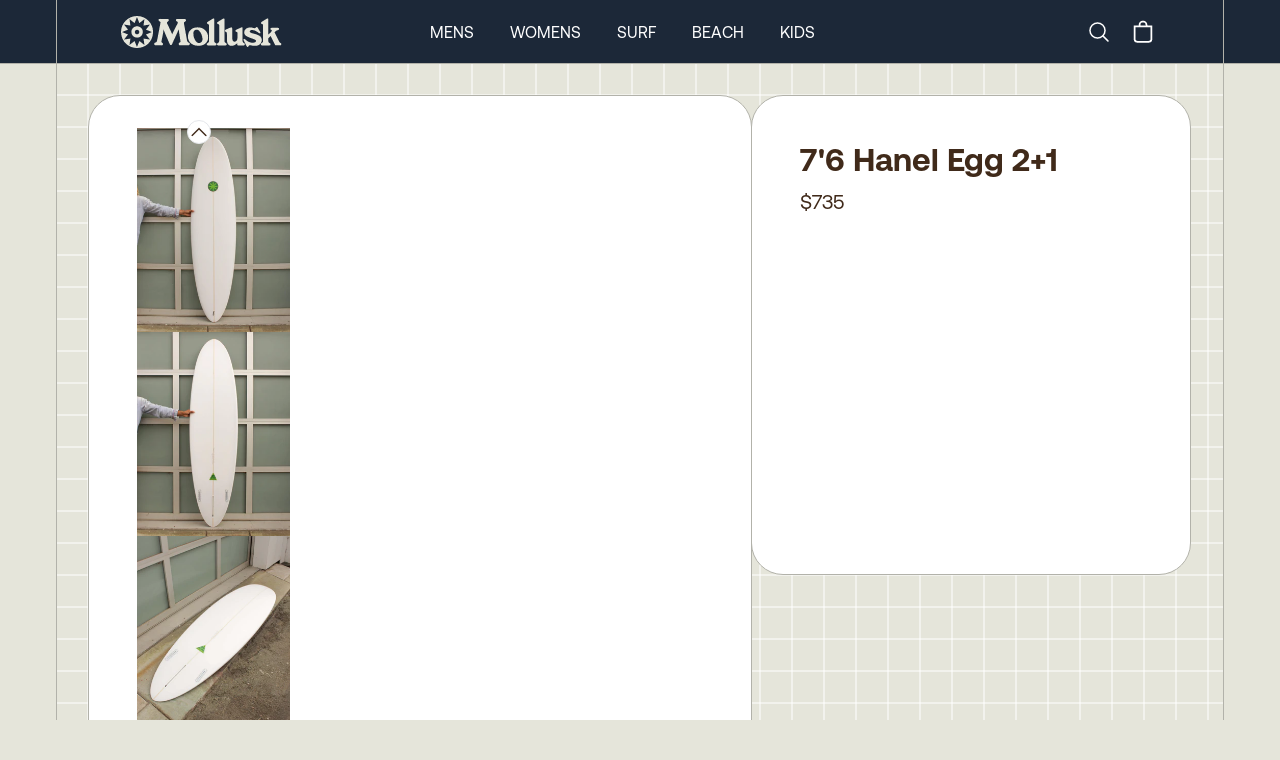

--- FILE ---
content_type: text/html; charset=utf-8
request_url: https://sales.mollusksurfshop.com/products/76-hanel-egg-2-1-111121
body_size: 26317
content:
<!DOCTYPE html>
<html lang="en">
  <head>


    <!--
  /^^       /^^           /^^ /^^               /^^
  /^ /^^   /^^^           /^^ /^^               /^^
  /^^ /^^ / /^^   /^^     /^^ /^^/^^  /^^ /^^^^ /^^  /^^
  /^^  /^^  /^^ /^^  /^^  /^^ /^^/^^  /^^/^^    /^^ /^^
  /^^   /^  /^^/^^    /^^ /^^ /^^/^^  /^^  /^^^ /^/^^
  /^^       /^^ /^^  /^^  /^^ /^^/^^  /^^    /^^/^^ /^^
  /^^       /^^   /^^    /^^^/^^^  /^^/^^/^^ /^^/^^  /^^

  -->
    <title>
      7&#39;6 Hanel Egg 2+1  &ndash; Mollusk Surf Shop
    </title>
    <meta charset="utf-8">
    <meta http-equiv="X-UA-Compatible" content="IE=edge,chrome=1">
    <meta name="google-site-verification" content="-3JICgiAruf0jYBO76AkkP3JuW0ZXl5qFx9mUtfI2qA" />
    <meta name="google-site-verification" content="3F6lFJDZLuMfEkFJ2DBFHsUr3VClO2Rsh1neXNTi_vg" />
    <meta name="google-site-verification" content="3ZXUXWopizx4f8Eg6naGt4n5ycOuMVOyRu1Na9cF2Qo" />
    <meta name="google-site-verification" content="l2EAzCMnbnJE0XwKZpe0fjbcpdzUKCme2IUvZsLoU40" />
    <meta name="author" content="" />
    <meta name="keywords" content="2+1EggHanelSurfboardVenice Beach" />
    
    <meta name="description" content="Gary Hanel approaches his egg surfboards from a performance design rather than a retro or beginner board angle. Basically, your standard rounded shortboard tail, along with clean foiled rails and a nice tucked under edge, with a slightly longer length and fuller nose. In addition, the board features a moderate rocker. " />
    
    




  <meta name="twitter:card" content="product">
  <meta name="twitter:title" content="7'6 Hanel Egg 2+1">
  <meta name="twitter:description" content="Gary Hanel approaches his egg surfboards from a performance design rather than a retro or beginner board angle. Basically, your standard rounded shortboard tail, along with clean foiled rails and a nice tucked under edge, with a slightly longer length and fuller nose. In addition, the board features a moderate rocker. This board is designed to rip!
Length: 7&#39;6&quot;
Wide Point: 21 3/4&quot;
Thickness: 2 7/8&quot;">
  <meta name="twitter:image" content="https://sales.mollusksurfshop.com/cdn/shop/products/76-hanel-egg-21-685696_medium.jpg?v=1705449558">
  <meta name="twitter:image:width" content="240">
  <meta name="twitter:image:height" content="240">
  <meta name="twitter:label1" content="Price">
  <meta name="twitter:data1" content="$735.00 USD">
  
  <meta name="twitter:label2" content="Brand">
  <meta name="twitter:data2" content="Gary Hanel">
  

    <meta property="og:site_name" content="Mollusk Surf Shop" />
    
    <meta property="og:image" content="//sales.mollusksurfshop.com/cdn/shop/products/76-hanel-egg-21-685696_compact.jpg?v=1705449558" />
    

    <link href="https://maxcdn.bootstrapcdn.com/font-awesome/4.7.0/css/font-awesome.min.css" rel="stylesheet" integrity="sha384-wvfXpqpZZVQGK6TAh5PVlGOfQNHSoD2xbE+QkPxCAFlNEevoEH3Sl0sibVcOQVnN" crossorigin="anonymous" async>
    
    <link rel="canonical" href="https://sales.mollusksurfshop.com/products/76-hanel-egg-2-1-111121" />
    

    <!-- CSS
  ================================================== -->
    <link href="//sales.mollusksurfshop.com/cdn/shop/t/167/assets/stylesheet.css?v=25984552758986621891761782321" rel="stylesheet" type="text/css" media="all" />
    <link href="//sales.mollusksurfshop.com/cdn/shop/t/167/assets/morestyles.css?v=154394842336907822771761782321" rel="stylesheet" type="text/css" media="all" />
    <link href="//sales.mollusksurfshop.com/cdn/shop/t/167/assets/index.css?v=165864328095951977481710545106" rel="stylesheet" type="text/css" media="all" />
    <link href="//sales.mollusksurfshop.com/cdn/shop/t/167/assets/lite-video.css?v=39193186361791763111710545120" rel="stylesheet" type="text/css" media="all" />

    <link href="https://fonts.googleapis.com/css?family=Montserrat" rel="stylesheet">

    <script>window.performance && window.performance.mark && window.performance.mark('shopify.content_for_header.start');</script><meta name="facebook-domain-verification" content="lvo4z93i6e06x28gny1hlwfd7sk510">
<meta id="shopify-digital-wallet" name="shopify-digital-wallet" content="/725902/digital_wallets/dialog">
<meta name="shopify-checkout-api-token" content="104320023ef90c14fcc385a40b5016ff">
<meta id="in-context-paypal-metadata" data-shop-id="725902" data-venmo-supported="true" data-environment="production" data-locale="en_US" data-paypal-v4="true" data-currency="USD">
<link rel="alternate" type="application/json+oembed" href="https://sales.mollusksurfshop.com/products/76-hanel-egg-2-1-111121.oembed">
<script async="async" src="/checkouts/internal/preloads.js?locale=en-US"></script>
<link rel="preconnect" href="https://shop.app" crossorigin="anonymous">
<script async="async" src="https://shop.app/checkouts/internal/preloads.js?locale=en-US&shop_id=725902" crossorigin="anonymous"></script>
<script id="apple-pay-shop-capabilities" type="application/json">{"shopId":725902,"countryCode":"US","currencyCode":"USD","merchantCapabilities":["supports3DS"],"merchantId":"gid:\/\/shopify\/Shop\/725902","merchantName":"Mollusk Surf Shop","requiredBillingContactFields":["postalAddress","email","phone"],"requiredShippingContactFields":["postalAddress","email","phone"],"shippingType":"shipping","supportedNetworks":["visa","masterCard","amex","discover","elo","jcb"],"total":{"type":"pending","label":"Mollusk Surf Shop","amount":"1.00"},"shopifyPaymentsEnabled":true,"supportsSubscriptions":true}</script>
<script id="shopify-features" type="application/json">{"accessToken":"104320023ef90c14fcc385a40b5016ff","betas":["rich-media-storefront-analytics"],"domain":"sales.mollusksurfshop.com","predictiveSearch":true,"shopId":725902,"locale":"en"}</script>
<script>var Shopify = Shopify || {};
Shopify.shop = "mollusksurf.myshopify.com";
Shopify.locale = "en";
Shopify.currency = {"active":"USD","rate":"1.0"};
Shopify.country = "US";
Shopify.theme = {"name":"4.0.1 Fix Large Wholesale Carts","id":124317433941,"schema_name":null,"schema_version":null,"theme_store_id":null,"role":"main"};
Shopify.theme.handle = "null";
Shopify.theme.style = {"id":null,"handle":null};
Shopify.cdnHost = "sales.mollusksurfshop.com/cdn";
Shopify.routes = Shopify.routes || {};
Shopify.routes.root = "/";</script>
<script type="module">!function(o){(o.Shopify=o.Shopify||{}).modules=!0}(window);</script>
<script>!function(o){function n(){var o=[];function n(){o.push(Array.prototype.slice.apply(arguments))}return n.q=o,n}var t=o.Shopify=o.Shopify||{};t.loadFeatures=n(),t.autoloadFeatures=n()}(window);</script>
<script>
  window.ShopifyPay = window.ShopifyPay || {};
  window.ShopifyPay.apiHost = "shop.app\/pay";
  window.ShopifyPay.redirectState = null;
</script>
<script id="shop-js-analytics" type="application/json">{"pageType":"product"}</script>
<script defer="defer" async type="module" src="//sales.mollusksurfshop.com/cdn/shopifycloud/shop-js/modules/v2/client.init-shop-cart-sync_BT-GjEfc.en.esm.js"></script>
<script defer="defer" async type="module" src="//sales.mollusksurfshop.com/cdn/shopifycloud/shop-js/modules/v2/chunk.common_D58fp_Oc.esm.js"></script>
<script defer="defer" async type="module" src="//sales.mollusksurfshop.com/cdn/shopifycloud/shop-js/modules/v2/chunk.modal_xMitdFEc.esm.js"></script>
<script type="module">
  await import("//sales.mollusksurfshop.com/cdn/shopifycloud/shop-js/modules/v2/client.init-shop-cart-sync_BT-GjEfc.en.esm.js");
await import("//sales.mollusksurfshop.com/cdn/shopifycloud/shop-js/modules/v2/chunk.common_D58fp_Oc.esm.js");
await import("//sales.mollusksurfshop.com/cdn/shopifycloud/shop-js/modules/v2/chunk.modal_xMitdFEc.esm.js");

  window.Shopify.SignInWithShop?.initShopCartSync?.({"fedCMEnabled":true,"windoidEnabled":true});

</script>
<script>
  window.Shopify = window.Shopify || {};
  if (!window.Shopify.featureAssets) window.Shopify.featureAssets = {};
  window.Shopify.featureAssets['shop-js'] = {"shop-cart-sync":["modules/v2/client.shop-cart-sync_DZOKe7Ll.en.esm.js","modules/v2/chunk.common_D58fp_Oc.esm.js","modules/v2/chunk.modal_xMitdFEc.esm.js"],"init-fed-cm":["modules/v2/client.init-fed-cm_B6oLuCjv.en.esm.js","modules/v2/chunk.common_D58fp_Oc.esm.js","modules/v2/chunk.modal_xMitdFEc.esm.js"],"shop-cash-offers":["modules/v2/client.shop-cash-offers_D2sdYoxE.en.esm.js","modules/v2/chunk.common_D58fp_Oc.esm.js","modules/v2/chunk.modal_xMitdFEc.esm.js"],"shop-login-button":["modules/v2/client.shop-login-button_QeVjl5Y3.en.esm.js","modules/v2/chunk.common_D58fp_Oc.esm.js","modules/v2/chunk.modal_xMitdFEc.esm.js"],"pay-button":["modules/v2/client.pay-button_DXTOsIq6.en.esm.js","modules/v2/chunk.common_D58fp_Oc.esm.js","modules/v2/chunk.modal_xMitdFEc.esm.js"],"shop-button":["modules/v2/client.shop-button_DQZHx9pm.en.esm.js","modules/v2/chunk.common_D58fp_Oc.esm.js","modules/v2/chunk.modal_xMitdFEc.esm.js"],"avatar":["modules/v2/client.avatar_BTnouDA3.en.esm.js"],"init-windoid":["modules/v2/client.init-windoid_CR1B-cfM.en.esm.js","modules/v2/chunk.common_D58fp_Oc.esm.js","modules/v2/chunk.modal_xMitdFEc.esm.js"],"init-shop-for-new-customer-accounts":["modules/v2/client.init-shop-for-new-customer-accounts_C_vY_xzh.en.esm.js","modules/v2/client.shop-login-button_QeVjl5Y3.en.esm.js","modules/v2/chunk.common_D58fp_Oc.esm.js","modules/v2/chunk.modal_xMitdFEc.esm.js"],"init-shop-email-lookup-coordinator":["modules/v2/client.init-shop-email-lookup-coordinator_BI7n9ZSv.en.esm.js","modules/v2/chunk.common_D58fp_Oc.esm.js","modules/v2/chunk.modal_xMitdFEc.esm.js"],"init-shop-cart-sync":["modules/v2/client.init-shop-cart-sync_BT-GjEfc.en.esm.js","modules/v2/chunk.common_D58fp_Oc.esm.js","modules/v2/chunk.modal_xMitdFEc.esm.js"],"shop-toast-manager":["modules/v2/client.shop-toast-manager_DiYdP3xc.en.esm.js","modules/v2/chunk.common_D58fp_Oc.esm.js","modules/v2/chunk.modal_xMitdFEc.esm.js"],"init-customer-accounts":["modules/v2/client.init-customer-accounts_D9ZNqS-Q.en.esm.js","modules/v2/client.shop-login-button_QeVjl5Y3.en.esm.js","modules/v2/chunk.common_D58fp_Oc.esm.js","modules/v2/chunk.modal_xMitdFEc.esm.js"],"init-customer-accounts-sign-up":["modules/v2/client.init-customer-accounts-sign-up_iGw4briv.en.esm.js","modules/v2/client.shop-login-button_QeVjl5Y3.en.esm.js","modules/v2/chunk.common_D58fp_Oc.esm.js","modules/v2/chunk.modal_xMitdFEc.esm.js"],"shop-follow-button":["modules/v2/client.shop-follow-button_CqMgW2wH.en.esm.js","modules/v2/chunk.common_D58fp_Oc.esm.js","modules/v2/chunk.modal_xMitdFEc.esm.js"],"checkout-modal":["modules/v2/client.checkout-modal_xHeaAweL.en.esm.js","modules/v2/chunk.common_D58fp_Oc.esm.js","modules/v2/chunk.modal_xMitdFEc.esm.js"],"shop-login":["modules/v2/client.shop-login_D91U-Q7h.en.esm.js","modules/v2/chunk.common_D58fp_Oc.esm.js","modules/v2/chunk.modal_xMitdFEc.esm.js"],"lead-capture":["modules/v2/client.lead-capture_BJmE1dJe.en.esm.js","modules/v2/chunk.common_D58fp_Oc.esm.js","modules/v2/chunk.modal_xMitdFEc.esm.js"],"payment-terms":["modules/v2/client.payment-terms_Ci9AEqFq.en.esm.js","modules/v2/chunk.common_D58fp_Oc.esm.js","modules/v2/chunk.modal_xMitdFEc.esm.js"]};
</script>
<script>(function() {
  var isLoaded = false;
  function asyncLoad() {
    if (isLoaded) return;
    isLoaded = true;
    var urls = ["https:\/\/scripts.juniphq.com\/v1\/junip_shopify.js?shop=mollusksurf.myshopify.com","https:\/\/cdn2.recomaticapp.com\/assets\/recomatic2-d60901eb8acae31afd5a260a2903e1671aed74ab1343cb9f748f5a2ae09c0b55.js?shop=mollusksurf.myshopify.com","https:\/\/cdn2.recomaticapp.com\/assets\/recomatic2-css-6a6ed46625fb825c2accec907ab713fccd930647bf5dd25b2d3b6f491311139a.js?shop=mollusksurf.myshopify.com"];
    for (var i = 0; i < urls.length; i++) {
      var s = document.createElement('script');
      s.type = 'text/javascript';
      s.async = true;
      s.src = urls[i];
      var x = document.getElementsByTagName('script')[0];
      x.parentNode.insertBefore(s, x);
    }
  };
  if(window.attachEvent) {
    window.attachEvent('onload', asyncLoad);
  } else {
    window.addEventListener('load', asyncLoad, false);
  }
})();</script>
<script id="__st">var __st={"a":725902,"offset":-28800,"reqid":"a05e948c-0664-4fef-ab64-379e698cba2b-1769334303","pageurl":"sales.mollusksurfshop.com\/products\/76-hanel-egg-2-1-111121","u":"3c47084439aa","p":"product","rtyp":"product","rid":6652374679637};</script>
<script>window.ShopifyPaypalV4VisibilityTracking = true;</script>
<script id="captcha-bootstrap">!function(){'use strict';const t='contact',e='account',n='new_comment',o=[[t,t],['blogs',n],['comments',n],[t,'customer']],c=[[e,'customer_login'],[e,'guest_login'],[e,'recover_customer_password'],[e,'create_customer']],r=t=>t.map((([t,e])=>`form[action*='/${t}']:not([data-nocaptcha='true']) input[name='form_type'][value='${e}']`)).join(','),a=t=>()=>t?[...document.querySelectorAll(t)].map((t=>t.form)):[];function s(){const t=[...o],e=r(t);return a(e)}const i='password',u='form_key',d=['recaptcha-v3-token','g-recaptcha-response','h-captcha-response',i],f=()=>{try{return window.sessionStorage}catch{return}},m='__shopify_v',_=t=>t.elements[u];function p(t,e,n=!1){try{const o=window.sessionStorage,c=JSON.parse(o.getItem(e)),{data:r}=function(t){const{data:e,action:n}=t;return t[m]||n?{data:e,action:n}:{data:t,action:n}}(c);for(const[e,n]of Object.entries(r))t.elements[e]&&(t.elements[e].value=n);n&&o.removeItem(e)}catch(o){console.error('form repopulation failed',{error:o})}}const l='form_type',E='cptcha';function T(t){t.dataset[E]=!0}const w=window,h=w.document,L='Shopify',v='ce_forms',y='captcha';let A=!1;((t,e)=>{const n=(g='f06e6c50-85a8-45c8-87d0-21a2b65856fe',I='https://cdn.shopify.com/shopifycloud/storefront-forms-hcaptcha/ce_storefront_forms_captcha_hcaptcha.v1.5.2.iife.js',D={infoText:'Protected by hCaptcha',privacyText:'Privacy',termsText:'Terms'},(t,e,n)=>{const o=w[L][v],c=o.bindForm;if(c)return c(t,g,e,D).then(n);var r;o.q.push([[t,g,e,D],n]),r=I,A||(h.body.append(Object.assign(h.createElement('script'),{id:'captcha-provider',async:!0,src:r})),A=!0)});var g,I,D;w[L]=w[L]||{},w[L][v]=w[L][v]||{},w[L][v].q=[],w[L][y]=w[L][y]||{},w[L][y].protect=function(t,e){n(t,void 0,e),T(t)},Object.freeze(w[L][y]),function(t,e,n,w,h,L){const[v,y,A,g]=function(t,e,n){const i=e?o:[],u=t?c:[],d=[...i,...u],f=r(d),m=r(i),_=r(d.filter((([t,e])=>n.includes(e))));return[a(f),a(m),a(_),s()]}(w,h,L),I=t=>{const e=t.target;return e instanceof HTMLFormElement?e:e&&e.form},D=t=>v().includes(t);t.addEventListener('submit',(t=>{const e=I(t);if(!e)return;const n=D(e)&&!e.dataset.hcaptchaBound&&!e.dataset.recaptchaBound,o=_(e),c=g().includes(e)&&(!o||!o.value);(n||c)&&t.preventDefault(),c&&!n&&(function(t){try{if(!f())return;!function(t){const e=f();if(!e)return;const n=_(t);if(!n)return;const o=n.value;o&&e.removeItem(o)}(t);const e=Array.from(Array(32),(()=>Math.random().toString(36)[2])).join('');!function(t,e){_(t)||t.append(Object.assign(document.createElement('input'),{type:'hidden',name:u})),t.elements[u].value=e}(t,e),function(t,e){const n=f();if(!n)return;const o=[...t.querySelectorAll(`input[type='${i}']`)].map((({name:t})=>t)),c=[...d,...o],r={};for(const[a,s]of new FormData(t).entries())c.includes(a)||(r[a]=s);n.setItem(e,JSON.stringify({[m]:1,action:t.action,data:r}))}(t,e)}catch(e){console.error('failed to persist form',e)}}(e),e.submit())}));const S=(t,e)=>{t&&!t.dataset[E]&&(n(t,e.some((e=>e===t))),T(t))};for(const o of['focusin','change'])t.addEventListener(o,(t=>{const e=I(t);D(e)&&S(e,y())}));const B=e.get('form_key'),M=e.get(l),P=B&&M;t.addEventListener('DOMContentLoaded',(()=>{const t=y();if(P)for(const e of t)e.elements[l].value===M&&p(e,B);[...new Set([...A(),...v().filter((t=>'true'===t.dataset.shopifyCaptcha))])].forEach((e=>S(e,t)))}))}(h,new URLSearchParams(w.location.search),n,t,e,['guest_login'])})(!0,!1)}();</script>
<script integrity="sha256-4kQ18oKyAcykRKYeNunJcIwy7WH5gtpwJnB7kiuLZ1E=" data-source-attribution="shopify.loadfeatures" defer="defer" src="//sales.mollusksurfshop.com/cdn/shopifycloud/storefront/assets/storefront/load_feature-a0a9edcb.js" crossorigin="anonymous"></script>
<script crossorigin="anonymous" defer="defer" src="//sales.mollusksurfshop.com/cdn/shopifycloud/storefront/assets/shopify_pay/storefront-65b4c6d7.js?v=20250812"></script>
<script data-source-attribution="shopify.dynamic_checkout.dynamic.init">var Shopify=Shopify||{};Shopify.PaymentButton=Shopify.PaymentButton||{isStorefrontPortableWallets:!0,init:function(){window.Shopify.PaymentButton.init=function(){};var t=document.createElement("script");t.src="https://sales.mollusksurfshop.com/cdn/shopifycloud/portable-wallets/latest/portable-wallets.en.js",t.type="module",document.head.appendChild(t)}};
</script>
<script data-source-attribution="shopify.dynamic_checkout.buyer_consent">
  function portableWalletsHideBuyerConsent(e){var t=document.getElementById("shopify-buyer-consent"),n=document.getElementById("shopify-subscription-policy-button");t&&n&&(t.classList.add("hidden"),t.setAttribute("aria-hidden","true"),n.removeEventListener("click",e))}function portableWalletsShowBuyerConsent(e){var t=document.getElementById("shopify-buyer-consent"),n=document.getElementById("shopify-subscription-policy-button");t&&n&&(t.classList.remove("hidden"),t.removeAttribute("aria-hidden"),n.addEventListener("click",e))}window.Shopify?.PaymentButton&&(window.Shopify.PaymentButton.hideBuyerConsent=portableWalletsHideBuyerConsent,window.Shopify.PaymentButton.showBuyerConsent=portableWalletsShowBuyerConsent);
</script>
<script data-source-attribution="shopify.dynamic_checkout.cart.bootstrap">document.addEventListener("DOMContentLoaded",(function(){function t(){return document.querySelector("shopify-accelerated-checkout-cart, shopify-accelerated-checkout")}if(t())Shopify.PaymentButton.init();else{new MutationObserver((function(e,n){t()&&(Shopify.PaymentButton.init(),n.disconnect())})).observe(document.body,{childList:!0,subtree:!0})}}));
</script>
<link id="shopify-accelerated-checkout-styles" rel="stylesheet" media="screen" href="https://sales.mollusksurfshop.com/cdn/shopifycloud/portable-wallets/latest/accelerated-checkout-backwards-compat.css" crossorigin="anonymous">
<style id="shopify-accelerated-checkout-cart">
        #shopify-buyer-consent {
  margin-top: 1em;
  display: inline-block;
  width: 100%;
}

#shopify-buyer-consent.hidden {
  display: none;
}

#shopify-subscription-policy-button {
  background: none;
  border: none;
  padding: 0;
  text-decoration: underline;
  font-size: inherit;
  cursor: pointer;
}

#shopify-subscription-policy-button::before {
  box-shadow: none;
}

      </style>

<script>window.performance && window.performance.mark && window.performance.mark('shopify.content_for_header.end');</script>

    <script src="https://ajax.googleapis.com/ajax/libs/jquery/1.11.3/jquery.min.js"></script>


    <meta name="viewport" content="width=device-width, initial-scale=1">

    <!-- Favicons
  ================================================== -->

    <link rel="shortcut icon" href="//sales.mollusksurfshop.com/cdn/shop/t/167/assets/favicon.png?v=125106676632805115741710545088">

    


    <script src="//sales.mollusksurfshop.com/cdn/shop/t/167/assets/ajaxinate.min.js?v=43781992495668468361710545068" defer></script>

    <link rel="next" href="/next"/>
    <link rel="prev" href="/prev"/>
  <link href="https://monorail-edge.shopifysvc.com" rel="dns-prefetch">
<script>(function(){if ("sendBeacon" in navigator && "performance" in window) {try {var session_token_from_headers = performance.getEntriesByType('navigation')[0].serverTiming.find(x => x.name == '_s').description;} catch {var session_token_from_headers = undefined;}var session_cookie_matches = document.cookie.match(/_shopify_s=([^;]*)/);var session_token_from_cookie = session_cookie_matches && session_cookie_matches.length === 2 ? session_cookie_matches[1] : "";var session_token = session_token_from_headers || session_token_from_cookie || "";function handle_abandonment_event(e) {var entries = performance.getEntries().filter(function(entry) {return /monorail-edge.shopifysvc.com/.test(entry.name);});if (!window.abandonment_tracked && entries.length === 0) {window.abandonment_tracked = true;var currentMs = Date.now();var navigation_start = performance.timing.navigationStart;var payload = {shop_id: 725902,url: window.location.href,navigation_start,duration: currentMs - navigation_start,session_token,page_type: "product"};window.navigator.sendBeacon("https://monorail-edge.shopifysvc.com/v1/produce", JSON.stringify({schema_id: "online_store_buyer_site_abandonment/1.1",payload: payload,metadata: {event_created_at_ms: currentMs,event_sent_at_ms: currentMs}}));}}window.addEventListener('pagehide', handle_abandonment_event);}}());</script>
<script id="web-pixels-manager-setup">(function e(e,d,r,n,o){if(void 0===o&&(o={}),!Boolean(null===(a=null===(i=window.Shopify)||void 0===i?void 0:i.analytics)||void 0===a?void 0:a.replayQueue)){var i,a;window.Shopify=window.Shopify||{};var t=window.Shopify;t.analytics=t.analytics||{};var s=t.analytics;s.replayQueue=[],s.publish=function(e,d,r){return s.replayQueue.push([e,d,r]),!0};try{self.performance.mark("wpm:start")}catch(e){}var l=function(){var e={modern:/Edge?\/(1{2}[4-9]|1[2-9]\d|[2-9]\d{2}|\d{4,})\.\d+(\.\d+|)|Firefox\/(1{2}[4-9]|1[2-9]\d|[2-9]\d{2}|\d{4,})\.\d+(\.\d+|)|Chrom(ium|e)\/(9{2}|\d{3,})\.\d+(\.\d+|)|(Maci|X1{2}).+ Version\/(15\.\d+|(1[6-9]|[2-9]\d|\d{3,})\.\d+)([,.]\d+|)( \(\w+\)|)( Mobile\/\w+|) Safari\/|Chrome.+OPR\/(9{2}|\d{3,})\.\d+\.\d+|(CPU[ +]OS|iPhone[ +]OS|CPU[ +]iPhone|CPU IPhone OS|CPU iPad OS)[ +]+(15[._]\d+|(1[6-9]|[2-9]\d|\d{3,})[._]\d+)([._]\d+|)|Android:?[ /-](13[3-9]|1[4-9]\d|[2-9]\d{2}|\d{4,})(\.\d+|)(\.\d+|)|Android.+Firefox\/(13[5-9]|1[4-9]\d|[2-9]\d{2}|\d{4,})\.\d+(\.\d+|)|Android.+Chrom(ium|e)\/(13[3-9]|1[4-9]\d|[2-9]\d{2}|\d{4,})\.\d+(\.\d+|)|SamsungBrowser\/([2-9]\d|\d{3,})\.\d+/,legacy:/Edge?\/(1[6-9]|[2-9]\d|\d{3,})\.\d+(\.\d+|)|Firefox\/(5[4-9]|[6-9]\d|\d{3,})\.\d+(\.\d+|)|Chrom(ium|e)\/(5[1-9]|[6-9]\d|\d{3,})\.\d+(\.\d+|)([\d.]+$|.*Safari\/(?![\d.]+ Edge\/[\d.]+$))|(Maci|X1{2}).+ Version\/(10\.\d+|(1[1-9]|[2-9]\d|\d{3,})\.\d+)([,.]\d+|)( \(\w+\)|)( Mobile\/\w+|) Safari\/|Chrome.+OPR\/(3[89]|[4-9]\d|\d{3,})\.\d+\.\d+|(CPU[ +]OS|iPhone[ +]OS|CPU[ +]iPhone|CPU IPhone OS|CPU iPad OS)[ +]+(10[._]\d+|(1[1-9]|[2-9]\d|\d{3,})[._]\d+)([._]\d+|)|Android:?[ /-](13[3-9]|1[4-9]\d|[2-9]\d{2}|\d{4,})(\.\d+|)(\.\d+|)|Mobile Safari.+OPR\/([89]\d|\d{3,})\.\d+\.\d+|Android.+Firefox\/(13[5-9]|1[4-9]\d|[2-9]\d{2}|\d{4,})\.\d+(\.\d+|)|Android.+Chrom(ium|e)\/(13[3-9]|1[4-9]\d|[2-9]\d{2}|\d{4,})\.\d+(\.\d+|)|Android.+(UC? ?Browser|UCWEB|U3)[ /]?(15\.([5-9]|\d{2,})|(1[6-9]|[2-9]\d|\d{3,})\.\d+)\.\d+|SamsungBrowser\/(5\.\d+|([6-9]|\d{2,})\.\d+)|Android.+MQ{2}Browser\/(14(\.(9|\d{2,})|)|(1[5-9]|[2-9]\d|\d{3,})(\.\d+|))(\.\d+|)|K[Aa][Ii]OS\/(3\.\d+|([4-9]|\d{2,})\.\d+)(\.\d+|)/},d=e.modern,r=e.legacy,n=navigator.userAgent;return n.match(d)?"modern":n.match(r)?"legacy":"unknown"}(),u="modern"===l?"modern":"legacy",c=(null!=n?n:{modern:"",legacy:""})[u],f=function(e){return[e.baseUrl,"/wpm","/b",e.hashVersion,"modern"===e.buildTarget?"m":"l",".js"].join("")}({baseUrl:d,hashVersion:r,buildTarget:u}),m=function(e){var d=e.version,r=e.bundleTarget,n=e.surface,o=e.pageUrl,i=e.monorailEndpoint;return{emit:function(e){var a=e.status,t=e.errorMsg,s=(new Date).getTime(),l=JSON.stringify({metadata:{event_sent_at_ms:s},events:[{schema_id:"web_pixels_manager_load/3.1",payload:{version:d,bundle_target:r,page_url:o,status:a,surface:n,error_msg:t},metadata:{event_created_at_ms:s}}]});if(!i)return console&&console.warn&&console.warn("[Web Pixels Manager] No Monorail endpoint provided, skipping logging."),!1;try{return self.navigator.sendBeacon.bind(self.navigator)(i,l)}catch(e){}var u=new XMLHttpRequest;try{return u.open("POST",i,!0),u.setRequestHeader("Content-Type","text/plain"),u.send(l),!0}catch(e){return console&&console.warn&&console.warn("[Web Pixels Manager] Got an unhandled error while logging to Monorail."),!1}}}}({version:r,bundleTarget:l,surface:e.surface,pageUrl:self.location.href,monorailEndpoint:e.monorailEndpoint});try{o.browserTarget=l,function(e){var d=e.src,r=e.async,n=void 0===r||r,o=e.onload,i=e.onerror,a=e.sri,t=e.scriptDataAttributes,s=void 0===t?{}:t,l=document.createElement("script"),u=document.querySelector("head"),c=document.querySelector("body");if(l.async=n,l.src=d,a&&(l.integrity=a,l.crossOrigin="anonymous"),s)for(var f in s)if(Object.prototype.hasOwnProperty.call(s,f))try{l.dataset[f]=s[f]}catch(e){}if(o&&l.addEventListener("load",o),i&&l.addEventListener("error",i),u)u.appendChild(l);else{if(!c)throw new Error("Did not find a head or body element to append the script");c.appendChild(l)}}({src:f,async:!0,onload:function(){if(!function(){var e,d;return Boolean(null===(d=null===(e=window.Shopify)||void 0===e?void 0:e.analytics)||void 0===d?void 0:d.initialized)}()){var d=window.webPixelsManager.init(e)||void 0;if(d){var r=window.Shopify.analytics;r.replayQueue.forEach((function(e){var r=e[0],n=e[1],o=e[2];d.publishCustomEvent(r,n,o)})),r.replayQueue=[],r.publish=d.publishCustomEvent,r.visitor=d.visitor,r.initialized=!0}}},onerror:function(){return m.emit({status:"failed",errorMsg:"".concat(f," has failed to load")})},sri:function(e){var d=/^sha384-[A-Za-z0-9+/=]+$/;return"string"==typeof e&&d.test(e)}(c)?c:"",scriptDataAttributes:o}),m.emit({status:"loading"})}catch(e){m.emit({status:"failed",errorMsg:(null==e?void 0:e.message)||"Unknown error"})}}})({shopId: 725902,storefrontBaseUrl: "https://sales.mollusksurfshop.com",extensionsBaseUrl: "https://extensions.shopifycdn.com/cdn/shopifycloud/web-pixels-manager",monorailEndpoint: "https://monorail-edge.shopifysvc.com/unstable/produce_batch",surface: "storefront-renderer",enabledBetaFlags: ["2dca8a86"],webPixelsConfigList: [{"id":"410681429","configuration":"{\"subdomain\": \"mollusksurf\"}","eventPayloadVersion":"v1","runtimeContext":"STRICT","scriptVersion":"7c43d34f3733b2440dd44bce7edbeb00","type":"APP","apiClientId":1615517,"privacyPurposes":["ANALYTICS","MARKETING","SALE_OF_DATA"],"dataSharingAdjustments":{"protectedCustomerApprovalScopes":["read_customer_address","read_customer_email","read_customer_name","read_customer_personal_data","read_customer_phone"]}},{"id":"235077717","configuration":"{\"config\":\"{\\\"pixel_id\\\":\\\"G-F692VPE3NM\\\",\\\"gtag_events\\\":[{\\\"type\\\":\\\"begin_checkout\\\",\\\"action_label\\\":\\\"G-F692VPE3NM\\\"},{\\\"type\\\":\\\"search\\\",\\\"action_label\\\":\\\"G-F692VPE3NM\\\"},{\\\"type\\\":\\\"view_item\\\",\\\"action_label\\\":\\\"G-F692VPE3NM\\\"},{\\\"type\\\":\\\"purchase\\\",\\\"action_label\\\":\\\"G-F692VPE3NM\\\"},{\\\"type\\\":\\\"page_view\\\",\\\"action_label\\\":\\\"G-F692VPE3NM\\\"},{\\\"type\\\":\\\"add_payment_info\\\",\\\"action_label\\\":\\\"G-F692VPE3NM\\\"},{\\\"type\\\":\\\"add_to_cart\\\",\\\"action_label\\\":\\\"G-F692VPE3NM\\\"}],\\\"enable_monitoring_mode\\\":false}\"}","eventPayloadVersion":"v1","runtimeContext":"OPEN","scriptVersion":"b2a88bafab3e21179ed38636efcd8a93","type":"APP","apiClientId":1780363,"privacyPurposes":[],"dataSharingAdjustments":{"protectedCustomerApprovalScopes":["read_customer_address","read_customer_email","read_customer_name","read_customer_personal_data","read_customer_phone"]}},{"id":"169967701","configuration":"{\"swymApiEndpoint\":\"https:\/\/swymstore-v3free-01.swymrelay.com\",\"swymTier\":\"v3free-01\"}","eventPayloadVersion":"v1","runtimeContext":"STRICT","scriptVersion":"5b6f6917e306bc7f24523662663331c0","type":"APP","apiClientId":1350849,"privacyPurposes":["ANALYTICS","MARKETING","PREFERENCES"],"dataSharingAdjustments":{"protectedCustomerApprovalScopes":["read_customer_email","read_customer_name","read_customer_personal_data","read_customer_phone"]}},{"id":"50004053","configuration":"{\"pixel_id\":\"1561789104034208\",\"pixel_type\":\"facebook_pixel\",\"metaapp_system_user_token\":\"-\"}","eventPayloadVersion":"v1","runtimeContext":"OPEN","scriptVersion":"ca16bc87fe92b6042fbaa3acc2fbdaa6","type":"APP","apiClientId":2329312,"privacyPurposes":["ANALYTICS","MARKETING","SALE_OF_DATA"],"dataSharingAdjustments":{"protectedCustomerApprovalScopes":["read_customer_address","read_customer_email","read_customer_name","read_customer_personal_data","read_customer_phone"]}},{"id":"21921877","configuration":"{\"tagID\":\"2613131785217\"}","eventPayloadVersion":"v1","runtimeContext":"STRICT","scriptVersion":"18031546ee651571ed29edbe71a3550b","type":"APP","apiClientId":3009811,"privacyPurposes":["ANALYTICS","MARKETING","SALE_OF_DATA"],"dataSharingAdjustments":{"protectedCustomerApprovalScopes":["read_customer_address","read_customer_email","read_customer_name","read_customer_personal_data","read_customer_phone"]}},{"id":"shopify-app-pixel","configuration":"{}","eventPayloadVersion":"v1","runtimeContext":"STRICT","scriptVersion":"0450","apiClientId":"shopify-pixel","type":"APP","privacyPurposes":["ANALYTICS","MARKETING"]},{"id":"shopify-custom-pixel","eventPayloadVersion":"v1","runtimeContext":"LAX","scriptVersion":"0450","apiClientId":"shopify-pixel","type":"CUSTOM","privacyPurposes":["ANALYTICS","MARKETING"]}],isMerchantRequest: false,initData: {"shop":{"name":"Mollusk Surf Shop","paymentSettings":{"currencyCode":"USD"},"myshopifyDomain":"mollusksurf.myshopify.com","countryCode":"US","storefrontUrl":"https:\/\/sales.mollusksurfshop.com"},"customer":null,"cart":null,"checkout":null,"productVariants":[{"price":{"amount":735.0,"currencyCode":"USD"},"product":{"title":"7'6 Hanel Egg 2+1","vendor":"Gary Hanel","id":"6652374679637","untranslatedTitle":"7'6 Hanel Egg 2+1","url":"\/products\/76-hanel-egg-2-1-111121","type":"Surfboard"},"id":"39618753495125","image":{"src":"\/\/sales.mollusksurfshop.com\/cdn\/shop\/products\/76-hanel-egg-21-685696.jpg?v=1705449558"},"sku":"650245577555","title":"Default Title","untranslatedTitle":"Default Title"}],"purchasingCompany":null},},"https://sales.mollusksurfshop.com/cdn","fcfee988w5aeb613cpc8e4bc33m6693e112",{"modern":"","legacy":""},{"shopId":"725902","storefrontBaseUrl":"https:\/\/sales.mollusksurfshop.com","extensionBaseUrl":"https:\/\/extensions.shopifycdn.com\/cdn\/shopifycloud\/web-pixels-manager","surface":"storefront-renderer","enabledBetaFlags":"[\"2dca8a86\"]","isMerchantRequest":"false","hashVersion":"fcfee988w5aeb613cpc8e4bc33m6693e112","publish":"custom","events":"[[\"page_viewed\",{}],[\"product_viewed\",{\"productVariant\":{\"price\":{\"amount\":735.0,\"currencyCode\":\"USD\"},\"product\":{\"title\":\"7'6 Hanel Egg 2+1\",\"vendor\":\"Gary Hanel\",\"id\":\"6652374679637\",\"untranslatedTitle\":\"7'6 Hanel Egg 2+1\",\"url\":\"\/products\/76-hanel-egg-2-1-111121\",\"type\":\"Surfboard\"},\"id\":\"39618753495125\",\"image\":{\"src\":\"\/\/sales.mollusksurfshop.com\/cdn\/shop\/products\/76-hanel-egg-21-685696.jpg?v=1705449558\"},\"sku\":\"650245577555\",\"title\":\"Default Title\",\"untranslatedTitle\":\"Default Title\"}}]]"});</script><script>
  window.ShopifyAnalytics = window.ShopifyAnalytics || {};
  window.ShopifyAnalytics.meta = window.ShopifyAnalytics.meta || {};
  window.ShopifyAnalytics.meta.currency = 'USD';
  var meta = {"product":{"id":6652374679637,"gid":"gid:\/\/shopify\/Product\/6652374679637","vendor":"Gary Hanel","type":"Surfboard","handle":"76-hanel-egg-2-1-111121","variants":[{"id":39618753495125,"price":73500,"name":"7'6 Hanel Egg 2+1","public_title":null,"sku":"650245577555"}],"remote":false},"page":{"pageType":"product","resourceType":"product","resourceId":6652374679637,"requestId":"a05e948c-0664-4fef-ab64-379e698cba2b-1769334303"}};
  for (var attr in meta) {
    window.ShopifyAnalytics.meta[attr] = meta[attr];
  }
</script>
<script class="analytics">
  (function () {
    var customDocumentWrite = function(content) {
      var jquery = null;

      if (window.jQuery) {
        jquery = window.jQuery;
      } else if (window.Checkout && window.Checkout.$) {
        jquery = window.Checkout.$;
      }

      if (jquery) {
        jquery('body').append(content);
      }
    };

    var hasLoggedConversion = function(token) {
      if (token) {
        return document.cookie.indexOf('loggedConversion=' + token) !== -1;
      }
      return false;
    }

    var setCookieIfConversion = function(token) {
      if (token) {
        var twoMonthsFromNow = new Date(Date.now());
        twoMonthsFromNow.setMonth(twoMonthsFromNow.getMonth() + 2);

        document.cookie = 'loggedConversion=' + token + '; expires=' + twoMonthsFromNow;
      }
    }

    var trekkie = window.ShopifyAnalytics.lib = window.trekkie = window.trekkie || [];
    if (trekkie.integrations) {
      return;
    }
    trekkie.methods = [
      'identify',
      'page',
      'ready',
      'track',
      'trackForm',
      'trackLink'
    ];
    trekkie.factory = function(method) {
      return function() {
        var args = Array.prototype.slice.call(arguments);
        args.unshift(method);
        trekkie.push(args);
        return trekkie;
      };
    };
    for (var i = 0; i < trekkie.methods.length; i++) {
      var key = trekkie.methods[i];
      trekkie[key] = trekkie.factory(key);
    }
    trekkie.load = function(config) {
      trekkie.config = config || {};
      trekkie.config.initialDocumentCookie = document.cookie;
      var first = document.getElementsByTagName('script')[0];
      var script = document.createElement('script');
      script.type = 'text/javascript';
      script.onerror = function(e) {
        var scriptFallback = document.createElement('script');
        scriptFallback.type = 'text/javascript';
        scriptFallback.onerror = function(error) {
                var Monorail = {
      produce: function produce(monorailDomain, schemaId, payload) {
        var currentMs = new Date().getTime();
        var event = {
          schema_id: schemaId,
          payload: payload,
          metadata: {
            event_created_at_ms: currentMs,
            event_sent_at_ms: currentMs
          }
        };
        return Monorail.sendRequest("https://" + monorailDomain + "/v1/produce", JSON.stringify(event));
      },
      sendRequest: function sendRequest(endpointUrl, payload) {
        // Try the sendBeacon API
        if (window && window.navigator && typeof window.navigator.sendBeacon === 'function' && typeof window.Blob === 'function' && !Monorail.isIos12()) {
          var blobData = new window.Blob([payload], {
            type: 'text/plain'
          });

          if (window.navigator.sendBeacon(endpointUrl, blobData)) {
            return true;
          } // sendBeacon was not successful

        } // XHR beacon

        var xhr = new XMLHttpRequest();

        try {
          xhr.open('POST', endpointUrl);
          xhr.setRequestHeader('Content-Type', 'text/plain');
          xhr.send(payload);
        } catch (e) {
          console.log(e);
        }

        return false;
      },
      isIos12: function isIos12() {
        return window.navigator.userAgent.lastIndexOf('iPhone; CPU iPhone OS 12_') !== -1 || window.navigator.userAgent.lastIndexOf('iPad; CPU OS 12_') !== -1;
      }
    };
    Monorail.produce('monorail-edge.shopifysvc.com',
      'trekkie_storefront_load_errors/1.1',
      {shop_id: 725902,
      theme_id: 124317433941,
      app_name: "storefront",
      context_url: window.location.href,
      source_url: "//sales.mollusksurfshop.com/cdn/s/trekkie.storefront.8d95595f799fbf7e1d32231b9a28fd43b70c67d3.min.js"});

        };
        scriptFallback.async = true;
        scriptFallback.src = '//sales.mollusksurfshop.com/cdn/s/trekkie.storefront.8d95595f799fbf7e1d32231b9a28fd43b70c67d3.min.js';
        first.parentNode.insertBefore(scriptFallback, first);
      };
      script.async = true;
      script.src = '//sales.mollusksurfshop.com/cdn/s/trekkie.storefront.8d95595f799fbf7e1d32231b9a28fd43b70c67d3.min.js';
      first.parentNode.insertBefore(script, first);
    };
    trekkie.load(
      {"Trekkie":{"appName":"storefront","development":false,"defaultAttributes":{"shopId":725902,"isMerchantRequest":null,"themeId":124317433941,"themeCityHash":"13485847124125864282","contentLanguage":"en","currency":"USD"},"isServerSideCookieWritingEnabled":true,"monorailRegion":"shop_domain","enabledBetaFlags":["65f19447"]},"Session Attribution":{},"S2S":{"facebookCapiEnabled":true,"source":"trekkie-storefront-renderer","apiClientId":580111}}
    );

    var loaded = false;
    trekkie.ready(function() {
      if (loaded) return;
      loaded = true;

      window.ShopifyAnalytics.lib = window.trekkie;

      var originalDocumentWrite = document.write;
      document.write = customDocumentWrite;
      try { window.ShopifyAnalytics.merchantGoogleAnalytics.call(this); } catch(error) {};
      document.write = originalDocumentWrite;

      window.ShopifyAnalytics.lib.page(null,{"pageType":"product","resourceType":"product","resourceId":6652374679637,"requestId":"a05e948c-0664-4fef-ab64-379e698cba2b-1769334303","shopifyEmitted":true});

      var match = window.location.pathname.match(/checkouts\/(.+)\/(thank_you|post_purchase)/)
      var token = match? match[1]: undefined;
      if (!hasLoggedConversion(token)) {
        setCookieIfConversion(token);
        window.ShopifyAnalytics.lib.track("Viewed Product",{"currency":"USD","variantId":39618753495125,"productId":6652374679637,"productGid":"gid:\/\/shopify\/Product\/6652374679637","name":"7'6 Hanel Egg 2+1","price":"735.00","sku":"650245577555","brand":"Gary Hanel","variant":null,"category":"Surfboard","nonInteraction":true,"remote":false},undefined,undefined,{"shopifyEmitted":true});
      window.ShopifyAnalytics.lib.track("monorail:\/\/trekkie_storefront_viewed_product\/1.1",{"currency":"USD","variantId":39618753495125,"productId":6652374679637,"productGid":"gid:\/\/shopify\/Product\/6652374679637","name":"7'6 Hanel Egg 2+1","price":"735.00","sku":"650245577555","brand":"Gary Hanel","variant":null,"category":"Surfboard","nonInteraction":true,"remote":false,"referer":"https:\/\/sales.mollusksurfshop.com\/products\/76-hanel-egg-2-1-111121"});
      }
    });


        var eventsListenerScript = document.createElement('script');
        eventsListenerScript.async = true;
        eventsListenerScript.src = "//sales.mollusksurfshop.com/cdn/shopifycloud/storefront/assets/shop_events_listener-3da45d37.js";
        document.getElementsByTagName('head')[0].appendChild(eventsListenerScript);

})();</script>
<script
  defer
  src="https://sales.mollusksurfshop.com/cdn/shopifycloud/perf-kit/shopify-perf-kit-3.0.4.min.js"
  data-application="storefront-renderer"
  data-shop-id="725902"
  data-render-region="gcp-us-east1"
  data-page-type="product"
  data-theme-instance-id="124317433941"
  data-theme-name=""
  data-theme-version=""
  data-monorail-region="shop_domain"
  data-resource-timing-sampling-rate="10"
  data-shs="true"
  data-shs-beacon="true"
  data-shs-export-with-fetch="true"
  data-shs-logs-sample-rate="1"
  data-shs-beacon-endpoint="https://sales.mollusksurfshop.com/api/collect"
></script>
</head>

  <body class="gridlock off template-product">
    <h1 class="inclusion-text">Mollusk Surf Shop</h1>

    <!--   Skip Navigation -->
    <div class="skip-link">Skip to <a href='#main-nav'>main content</a>, <a href='#footer-nav'>footer</a>, or <a href='#cart-nav'>cart</a></a></div>

    <div class="pop-ovrly" style="display: none;"></div>

    
     <div class="mobile-menu">
   <a id="menu-trigger">
     <div class="column1">
       <i class="fa-bars fa">
       </i>
     </div>
   </a>
   <div class="column2">
     <a href="/index">
<!-- HOLIDAY LOGO -->
       <!-- <img alt="Go to Mollusk Homepage" src="https://cdn.shopify.com/s/files/1/0072/5902/files/Mollusk-Mobile-Logo-Holiday-02.svg?v=1670287168" /> -->
       <img alt="Go to Mollusk Homepage" src="https://cdn.shopify.com/s/files/1/0072/5902/files/Wholesale_Logo_mobile_25.svg?v=1761781822" />
     </a>
   </div>
   <div class="column3">
     <div class="mobile-cart-count"> 0  </div>
     <a href="/cart" class="cart-link"><span class="inclusion-text">Go to cart</span><i class="fa-shopping-cart fa"></i></a>
   </div>
</div>

    

    <div class="page-wrap">
       
  <!-- CART -->
  <div class="cart-wrapper">
    <div class="pop out cart bg">
      <div class="fa-shopping-cart fa" tabindex="0" id="cart-nav"><span class="inclusion-text">Show cart</span></div>      
    </div>
    <div class="shopping-cart quick retail-cart-container" tabindex="-1">
      <div id="cart-close"><img src="//sales.mollusksurfshop.com/cdn/shop/t/167/assets/Close%20X.png?v=159344746791195613331710545080" alt="Close Cart"/></div>
      <h2 class="empty">Your Cart</h2>
      <div class="cart-no-items" >There are no items<br>in your cart</div>
      
        <div id="retail-item-container">
  <ul class="items in cart">
  



<div id="progress_bar_container">

  

</div>
  
  <li id="cart-item-placeholder" class="cart-line">
  <div class="img" id="placeholder-img"></div>
  <div class="deets">
    <ul id="placeholder-list">
      <li></li>
      <li id="placeholder-middle"></li>
      <li></li>
    </ul>
  </div>
</li>
  </ul>

  <div id="cross-sells-container">
    
<!-- YOU MIGHT BE STOKED ON -->
<!-- Get the stoked items from the items in the cart -->
<!-- Get the items ids in the cart --><!-- Check if these products are available and not already in the cart -->




  


<script>
  // only needed for page refreshes
  $(window).load(function(){
    let animationLoop = $("li[id^='cross-sell-']").length > 1;

    $('#cross-sell-slider').flexslider({
        animation: "slide",
        controlNav: false,
        touch: true,
        slideshow: false,
        directionNav: true,
        animationLoop: animationLoop
    })

    // Fix first slide being off
    $('.flexslider.stoked').resize();

    // Remove previous & next content from flexslider
    $('a.flex-prev').html('');
    $('a.flex-next').html('');
  });
</script>

  </div>
</div>

      
      <div id="bottom-cart-section" class="off">
        <div class="subtotal label" style="font-family: 'Avenir-Light'">Subtotal<span class="cart-shipping-subtotal">Shipping</span></div>
        <div class="subtotal price">
          <span class="money" data-cart-total="0">$0</span>
          <span id="shipmessage" class="cart-shipping-subtotal">Free domestic shipping</span>
        </div>
        <div id="checkout-dropdown-checkout-buttons">
          <a class="button cart-checkout" href="/cart/checkout" >Continue to Checkout</a>
        </div>
        
          <span class="freeshipping">Free domestic shipping on orders over $100.<br><span style="font-size:13px;">excluding surfboards, bags, wetsuits, and art.</span></span>
        
      </div>
    </div>
  </div>
  <!-- END CART -->

      <script>
  $(document).ready(function(){
    $(".toggle-this").hide();
    $(".click-me").on("click", function(){
      $(".toggle-this").addClass("deactivated");
      $(".hide-this-later").addClass("deactivated");
      $(this).siblings(".toggle-this").removeClass("deactivated");
      $(this).siblings(".hide-this-later").removeClass("deactivated");
      $(".deactivated").hide();
      $(this).siblings(".toggle-this").slideToggle();
      $(this).siblings(".hide-this-later").slideToggle();
    });
    $(".click-me").keyup(function(event) {
      if (event.which === 13) {
      $(".toggle-this").addClass("deactivated");
      $(".hide-this-later").addClass("deactivated");
      $(this).siblings(".toggle-this").removeClass("deactivated");
      $(this).siblings(".hide-this-later").removeClass("deactivated");
      $(".deactivated").hide();
      $(this).siblings(".toggle-this").slideToggle();
   	  $(this).siblings(".hide-this-later").slideToggle();
    }
  });
});
</script>
<nav class="mollusk global nav mcfade">
  <ul class="scrollerable">
    
      <li class="logo">
        <a alt="Mollusk Logo" href="/">Mollusk Surf Shop</a>
      </li>
    
    <li>
      <a class="click-me" tabindex="0">Mens</a>
      
        
          <ul class="toggle-this">
            
              <li class="tag_link">
                <a href="/collections/mens-newness" tabindex="0">New</a>
              </li>
            
              <li class="tag_link">
                <a href="/collections/mens-tees" tabindex="0">Tees</a>
              </li>
            
              <li class="tag_link">
                <a href="/collections/mens-pants" tabindex="0">Pants & Shorts</a>
              </li>
            
              <li class="tag_link">
                <a href="/collections/mens-boardshorts" tabindex="0">Boardshorts</a>
              </li>
            
              <li class="tag_link">
                <a href="/collections/mens-sweatshirts" tabindex="0">Sweaters & Sweatshirts</a>
              </li>
            
              <li class="tag_link">
                <a href="/collections/mens-hats" tabindex="0">Hats</a>
              </li>
            
              <li class="tag_link">
                <a href="/collections/mens-shirts" tabindex="0">Shirts</a>
              </li>
            
              <li class="tag_link">
                <a href="/collections/mens-jackets" tabindex="0">Jackets</a>
              </li>
            
              <li class="tag_link">
                <a href="/collections/mens-accessories" tabindex="0">Accessories</a>
              </li>
            
              <li class="tag_link">
                <a href="/collections/mens-sale" tabindex="0">Sale</a>
              </li>
            
          </ul>
        
      
    </li>

    <li>
      <a class="click-me" tabindex="0">Womens</a>
      
        
          <ul class="toggle-this">
            
              <li class="tag_link">
                <a href="/collections/womens-newness" tabindex="0">New</a>
              </li>
            
              <li class="tag_link">
                <a href="/collections/womens-tees" tabindex="0">Tees & Tanks</a>
              </li>
            
              <li class="tag_link">
                <a href="/collections/womens-bottoms" tabindex="0">Pants & Shorts</a>
              </li>
            
              <li class="tag_link">
                <a href="/collections/womens-swimwear" tabindex="0">Swim</a>
              </li>
            
              <li class="tag_link">
                <a href="/collections/womens-sweatshirts" tabindex="0">Sweaters & Sweatshirts</a>
              </li>
            
              <li class="tag_link">
                <a href="/collections/womens-shirts" tabindex="0">Shirts</a>
              </li>
            
              <li class="tag_link">
                <a href="/collections/womens-dresses" tabindex="0">Dresses & Skirts</a>
              </li>
            
              <li class="tag_link">
                <a href="/collections/womens-jackets" tabindex="0">Jackets</a>
              </li>
            
              <li class="tag_link">
                <a href="/collections/womens-accessories" tabindex="0">Hats & Accessories</a>
              </li>
            
              <li class="tag_link">
                <a href="/collections/womens-sale" tabindex="0">Sale</a>
              </li>
            
          </ul>
        
      
    </li>

    
    
      <li>
        <a
          href="/collections/kids-newness"
          class="click-me "
          tabindex="0"
          >Kids</a
        >
      </li>
      <li>
        <a class="click-me" tabindex="0">Surfboards</a>
        
          <ul class="toggle-this">
            
              <li class="tag_link">
                <a
                  href="/collections/surfboards"
                  tabindex="0"
                  
                >Available</a>
              </li>
            
              <li class="tag_link">
                <a
                  href="/collections/surfboard-archive"
                  tabindex="0"
                  
                >Archive</a>
              </li>
            
          </ul>
        
      </li>
      <li>
        <a
          href="/pages/wetsuits"
          tabindex="0"
          
          >Wetsuits</a
        >
      </li>
      <li>
        <a
          href="/pages/fins"
          tabindex="0"
          
          >Fins</a
        >
      </li>
      <li>
        <a class="click-me" tabindex="0">Surf Gear</a>
        
          <ul class="toggle-this">
            
              <li class="tag_link">
                <a href="https://mollusksurfshop.com/products/mollusk-leash" tabindex="0">Leashes</a>
              </li>
            
              <li class="tag_link">
                <a href="/products/surfboard-sock" tabindex="0">Board Socks</a>
              </li>
            
              <li class="tag_link">
                <a href="/products/travel-day-bag" tabindex="0">Board Bags</a>
              </li>
            
              <li class="tag_link">
                <a href="/collections/bodysurfing-archive" tabindex="0">Bodysurfing</a>
              </li>
            
              <li class="tag_link">
                <a href="/collections/towels-and-blankets" tabindex="0">Towels & Blankets</a>
              </li>
            
              <li class="tag_link">
                <a href="/collections/surf-accessories" tabindex="0">Accessories</a>
              </li>
            
              <li class="tag_link">
                <a href="/collections/surf-gear" tabindex="0">View All</a>
              </li>
            
          </ul>
        
      </li>
      <!--
        <li><a href="/collections/gallery" tabindex="0" >Gallery</a></li>
      -->
      <li>
        <a
          href="/blogs/journal"
          tabindex="0"
          
          >Journal</a
        >
      </li>
    

    
      <li class="searcher">
        <form action="/search" method="get">
          <input type="hidden" name="type" value="product">
          <input type="text" id="q" name="q" class="search query text" title="Search Products">
          <label for="q" class="inclusion-text">Search Products</label>
        </form>
      </li>
      <!--<li class="newsletter popup">
  <a href="#subscribe_popup" class="open_popup">
    <div class="news_signup">
      <img src="https://cdn.shopify.com/s/files/1/0556/3269/files/Newsletter.png?6237" alt="Mollusk Surf Shop - Sign up for Our Newsletter">
    </div>
  </a>
</li>-->


  <li class="social">
    <a href="http://instagram.com/mollusksurfshop" target="_blank" rel="noopener noreferrer">
      <i class="fa-instagram fa" style="padding-right: 6px;"></i> Instagram
    </a>
  </li>





  <li class="social">
    <a href="https://www.youtube.com/channel/UCL-C3yoDDVoXWL4rVR6mltQ" target="_blank" rel="noopener noreferrer">
      <i class="fa-youtube fa" style="padding-right: 6px;"></i>YouTube
    </a>
  </li>




  <li class="social">
    <a href="http://www.pinterest.com/mollusksurfshop/" target="_blank" rel="noopener noreferrer">
      <i class="fa-pinterest fa" style="padding-right: 5px;"></i> Pinterest
    </a>
  </li>




  <li class="social">
    <a href="http://mollusksurfshop.tumblr.com"target="_blank" rel="noopener noreferrer">
      <i class="fa-tumblr fa" style="padding-right: 6px;"></i>Tumblr
    </a>
  </li>










      <li class="social"><a href="/pages/wholesale-landing">Wholesale</a></li>
    
  </ul>
</nav>

      <div class="row all encompassing">
        <!-- Holiday Banner  -->
        
        <div class="mollusk container ">
          <a id="top"></a>
          <script type="text/javascript">
  $(document).ready(function(){ //hide the all of the element with class msg_body
    $(".msg_body").hide();
    // $("#deetz.msg_body").show();//toggle the component with class msg_body
    $("#shipping-handling.msg_body").show();//toggle the component with class msg_body
    $(".msg_head").click(function(){
      $(this).next(".msg_body").slideToggle();  
      $("i", this).toggleClass("fa-plus fa-minus");
    })
    ;});

  setTimeout(function(){
    $(".product-price").text($(".product-price").text().replace(".00", ""));
  }, 350);
</script>
<script type="text/javascript">    
    // box sizes
    $(document).ready(function(){
      var boxSize = "large-box"
      if (boxSize != null || boxSize != "noboxsize" || boxSize != "transfer-only") {
        // California Prices
        if (boxSize == "small-box") {
          $('.caPrice').text("$200");
        } else if (boxSize == "large-box") {
          $('.caPrice').text("$300");
        }
        // OR and WA Prices
        if (boxSize == "small-box") {
          $('#westPrice').text("$200");
        } else if (boxSize == "large-box") {
          $('#westPrice').text("$350");
        }
        // Texas Prices
        if (boxSize == "small-box") {
          $('#texasPrice').text("$200");
        } else if (boxSize == "large-box") {
          $('#texasPrice').text("$300");
        }
        // East Coast Prices
        if (boxSize == "small-box") {
          $('#eastPrice').text("$225");
        } else if (boxSize == "large-box") {
          $('#eastPrice').text("$325");
        }       
        // HAWAII Prices
        if (boxSize == "small-box") {
          $('#hawaiiPrice').text("$350");
        } else if (boxSize == "large-box") {
          $('#hawaiiPrice').text("$550");
        }
        // JAPAN Prices 
        if (boxSize == "small-box") {
          $('#japanPrice').text("$350");
        } else if (boxSize == "large-box") {
          $('#japanPrice').text("$450");
        }
      }
    });
</script>
  <!-- END JC COLLAPSABLE PRODUCT SECTIONS -->
  <div id="product-6652374679637" class="surfboard-product" data-item-id="39618753495125" data-product-type="Surfboard"> 
    <div class="product-container surfboard-container Surfboard">
    <!-- LEFT IMAGES -->
    <div id="product-photos" class="product-left-desktop">
    <!-- JC PRODUCT IMAGES IF DESKTOP -->
    <div class="grid-wrapper-product-page">
    
    <div class="gridProd2">      
      
      <a href="//sales.mollusksurfshop.com/cdn/shop/products/76-hanel-egg-21-685696_2048x2048.jpg?v=1705449558" data-fancybox="gallery">
        <img src="//sales.mollusksurfshop.com/cdn/shop/products/76-hanel-egg-21-685696_2048x2048.jpg?v=1705449558" alt="7'6 Hanel Egg 2+1" data-vTitle="">
      </a>
       
    </div>
    
    <div class="gridProd2">      
      
      <a href="//sales.mollusksurfshop.com/cdn/shop/products/76-hanel-egg-21-160533_2048x2048.jpg?v=1705449558" data-fancybox="gallery">
        <img src="//sales.mollusksurfshop.com/cdn/shop/products/76-hanel-egg-21-160533_2048x2048.jpg?v=1705449558" alt="7'6 Hanel Egg 2+1" data-vTitle="">
      </a>
       
    </div>
    
    <div class="gridProd2">      
      
      <a href="//sales.mollusksurfshop.com/cdn/shop/products/76-hanel-egg-21-911526_2048x2048.jpg?v=1705449558" data-fancybox="gallery">
        <img src="//sales.mollusksurfshop.com/cdn/shop/products/76-hanel-egg-21-911526_2048x2048.jpg?v=1705449558" alt="7'6 Hanel Egg 2+1" data-vTitle="">
      </a>
       
    </div>
    
    <div class="gridProd2">      
      
      <a href="//sales.mollusksurfshop.com/cdn/shop/products/76-hanel-egg-21-425709_2048x2048.jpg?v=1705449558" data-fancybox="gallery">
        <img src="//sales.mollusksurfshop.com/cdn/shop/products/76-hanel-egg-21-425709_2048x2048.jpg?v=1705449558" alt="7'6 Hanel Egg 2+1" data-vTitle="">
      </a>
       
    </div>
    
    <div class="gridProdfull">      
      
      <a href="//sales.mollusksurfshop.com/cdn/shop/products/76-hanel-egg-21-672128_2048x2048.jpg?v=1705449558" data-fancybox="gallery">
        <img src="//sales.mollusksurfshop.com/cdn/shop/products/76-hanel-egg-21-672128_2048x2048.jpg?v=1705449558" alt="7'6 Hanel Egg 2+1" data-vTitle="">
      </a>
       
    </div>
    
    <!-- Surfboard Product Videos - Powered by a metafield -->
    
      
    
      
    
      
    
      
    
      
    
      
    
      
    
      
    
      
    
      
    
      
    
      
    
      
    
  </div>
  <!--  END JC PRODUCT IMAGES IF DESKTOP -->
  
  <!--   JC PRODUCT IMAGES IF MOBILE -->
  <div class="image_carousel-product-page">
    <div id="slide1" class="flexslider">
      <ul class="slides">    
        
        <li>
          
          <img src="//sales.mollusksurfshop.com/cdn/shop/products/76-hanel-egg-21-685696_2048x2048.jpg?v=1705449558" data-vTitle="" class="" id="">
           
        </li>
        
        <li>
          
          <img src="//sales.mollusksurfshop.com/cdn/shop/products/76-hanel-egg-21-160533_2048x2048.jpg?v=1705449558" data-vTitle="" class="" id="">
           
        </li>
        
        <li>
          
          <img src="//sales.mollusksurfshop.com/cdn/shop/products/76-hanel-egg-21-911526_2048x2048.jpg?v=1705449558" data-vTitle="" class="" id="">
           
        </li>
        
        <li>
          
          <img src="//sales.mollusksurfshop.com/cdn/shop/products/76-hanel-egg-21-425709_2048x2048.jpg?v=1705449558" data-vTitle="" class="" id="">
           
        </li>
        
        <li>
          
          <img src="//sales.mollusksurfshop.com/cdn/shop/products/76-hanel-egg-21-672128_2048x2048.jpg?v=1705449558" data-vTitle="" class="full-image-carousel" id="full-image-carousel">
           
        </li>
        
        
      </ul>
    </div>
  </div>
  <!-- IMAGE CAROUSEL -->
  <script type="text/javascript">
    $(document).ready(function () {
      //initiate the plugin and pass the id of the div containing gallery images
      $("#img_01").elevateZoom({gallery:'product-photos', cursor: 'pointer', galleryActiveClass: 'active', borderColour: '#eee', borderSize: '1' }); 
      //pass the images to Fancybox
      $("#img_01").bind("click", function(e) {  
        var ez =   $('#img_01').data('elevateZoom');  
        $.fancybox(ez.getGalleryList());
        return false;
      });      
    }); 
  </script>
</div>
<!--  END PRODUCT IMAGES IF MOBILE -->        

<!-- PRODUCT INFO SECTION RIGHT SIDE -->
<div class="product-right-desktop">
  <div id="">
    <!-- PRODUCT TITLE AND PRICE -->
    <div id="product-description">
      
      <h1>7&#39;6 Hanel Egg 2+1</h1>
      
      
      
      
      <p id="product-price">
        
        <span class="product-price" itemprop="price">Sold Out</span>
        
      </p> 
      





<span
  class="junip-product-summary"
  data-product-id="6652374679637"
  data-product-rating-count=""
  data-product-rating-average="">
  
</span>

      <!-- Wholesale Grid -->
      
        <form action="/cart/add" method="post" data-money-format="${{ amount }}" style="padding-top:0px;" >

  <div class="product-variants"></div><!-- product variants -->  
  <input  type="hidden" id="" name="id[]" value="39618753495125" />


<!--   Creae fin and leash objects -->
  <!-- Get fin products -->
  
  <!-- Get fin variant ids -->
  
  
  <!-- Get fin sizes -->
  
  
  <!--   Get fin prices -->
  
  
  
  <!--   LEASHERS -->
  
  
  
  <!--   Get leash price -->
  
  

  <!-- BOARD BAGS -->
  
  
  
  <!-- Get bag price -->
  
  

   <!-- BOARD SOCKS -->
  
  
  
  <!-- Get sock price -->
  
  
  
  <script type="text/javascript">
  $(document).ready(function(){
    $("#fin_body").hide();
    $("#fin-check").hide();
    $("#fin_checkbox").click(function(){
      $("#fin_body").slideToggle();
      $("#fin-check").toggle();
      $(".add-fin-button").toggleClass('addon-background');
      $(".add-fin-button .include-addon").toggleClass('addon-white');
      $(".add-fin-button .circle-addon").toggleClass('circle-white');
      $(".add-fin-button #fin-check").toggleClass('checkmark-addon');
    });
    
    $( "#fin_checkbox" ).change(function() {
      var finElem = $(".add-fin-button .include-addon-left")
      var finText = finElem.text();
      if (finText =="Include Fin") {
        finElem.text("Fin Included");
      } 
      else {
        finElem.text("Include Fin");
      }
    });
    
    $("#leash_body").hide();
    $("#leash-check").hide();
    $("#leash_checkbox").click(function(){
      $("#leash_body").slideToggle();
      $("#leash-check").toggle();
      $(".add-leash-button").toggleClass('addon-background');
      $(".add-leash-button .include-addon").toggleClass('addon-white');
      $(".add-leash-button .circle-addon").toggleClass('circle-white');
      $(".add-leash-button #leash-check").toggleClass('checkmark-addon');
    });
    
    $( "#leash_checkbox" ).change(function() {
      var finElem = $(".add-leash-button .include-addon-left")
      var finText = finElem.text();
      if (finText =="Include Leash") {
        finElem.text("Leash Included");
      } 
      else {
        finElem.text("Include Leash");
      }
    });

  $("#bag_body").hide();
    $("#bag-check").hide();
    $("#bag_checkbox").click(function(){
      $("#bag_body").slideToggle();
      $("#bag-check").toggle();
      $(".add-bag-button").toggleClass('addon-background');
      $(".add-bag-button .include-addon").toggleClass('addon-white');
      $(".add-bag-button .circle-addon").toggleClass('circle-white');
      $(".add-bag-button #bag-check").toggleClass('checkmark-addon');
    });
    
    $( "#bag_checkbox" ).change(function() {
      var finElem = $(".add-bag-button .include-addon-left")
      var finText = finElem.text();
      if (finText =="Include Bag") {
        finElem.text("Bag Included");
      } 
      else {
        finElem.text("Include Bag");
      }
    });

  $("#sock_body").hide();
    $("#sock-check").hide();
    $("#sock_checkbox").click(function(){
      $("#sock_body").slideToggle();
      $("#sock-check").toggle();
      $(".add-sock-button").toggleClass('addon-background');
      $(".add-sock-button .include-addon").toggleClass('addon-white');
      $(".add-sock-button .circle-addon").toggleClass('circle-white');
      $(".add-sock-button #sock-check").toggleClass('checkmark-addon');
    });
    
    $( "#sock_checkbox" ).change(function() {
      var finElem = $(".add-sock-button .include-addon-left")
      var finText = finElem.text();
      if (finText =="Include Sock") {
        finElem.text("Sock Included");
      } 
      else {
        finElem.text("Include Sock");
      }
    });

    $('.add_checkboxes').change(function() {
      //NO CHECKED
      if ($('#fin_checkbox').is(':checked') == false && ($('#leash_checkbox').is(':checked') == false) && ($('#bag_checkbox').is(':checked') == false) && ($('#sock_checkbox').is(':checked') == false)) {
        $('#surfbort-price').show();
        $('#surfbort-new-price').remove(); 
      };
      
      //ONE CHECKED
      if ($('#fin_checkbox').is(':checked') && ($('#leash_checkbox').is(':checked') == false) && ($('#bag_checkbox').is(':checked') == false) && ($('#sock_checkbox').is(':checked') == false)) {
        var currency = $('#surfbort-price').text();
        var boardCost = Number(currency.replace(/[^0-9\.-]+/g,""));
        boardCost = (boardCost + 0);
        $('#surfbort-price').hide();
        $('#surfbort-new-price').remove();
        $('#addon-total').append('<span id="surfbort-new-price" class="money pre-money" style="visibility: visible;">$'+boardCost+'</span>');
      };

      if ($('#fin_checkbox').is(':checked') == false && $('#leash_checkbox').is(':checked') && ($('#bag_checkbox').is(':checked') == false) && ($('#sock_checkbox').is(':checked') == false)) {
        var currency = $('#surfbort-price').text();
        var boardCost = Number(currency.replace(/[^0-9\.-]+/g,""));
        boardCost = (boardCost + 30);
        $('#surfbort-price').hide();
        $('#surfbort-new-price').remove(); 
        $('#addon-total').append('<span id="surfbort-new-price" class="money pre-money" style="visibility: visible;">$'+boardCost+'</span>');
      };

      if ($('#fin_checkbox').is(':checked') == false && ($('#leash_checkbox').is(':checked') == false) && ($('#bag_checkbox').is(':checked')) && ($('#sock_checkbox').is(':checked') == false)) {
        var currency = $('#surfbort-price').text();
        var boardCost = Number(currency.replace(/[^0-9\.-]+/g,""));
        boardCost = (boardCost + 0);
        $('#surfbort-price').hide();
        $('#surfbort-new-price').remove();
        $('#addon-total').append('<span id="surfbort-new-price" class="money pre-money" style="visibility: visible;">$'+boardCost+'</span>');
      };
      
      if ($('#fin_checkbox').is(':checked') == false && ($('#leash_checkbox').is(':checked') == false) && ($('#bag_checkbox').is(':checked')) == false && ($('#sock_checkbox').is(':checked'))) {
        var currency = $('#surfbort-price').text();
        var boardCost = Number(currency.replace(/[^0-9\.-]+/g,""));
        boardCost = (boardCost + 0);
        $('#surfbort-price').hide();
        $('#surfbort-new-price').remove();
        $('#addon-total').append('<span id="surfbort-new-price" class="money pre-money" style="visibility: visible;">$'+boardCost+'</span>');
      };
  
      // TWO CHECKED
      
      if ($('#fin_checkbox').is(':checked') && $('#leash_checkbox').is(':checked') && ($('#bag_checkbox').is(':checked') == false) && ($('#sock_checkbox').is(':checked') == false)) {
        var currency = $('#surfbort-price').text();
        var boardCost = Number(currency.replace(/[^0-9\.-]+/g,""));
        boardCost = (boardCost + 30 + 0 );
        $('#surfbort-price').hide();
        $('#surfbort-new-price').remove();
        $('#addon-total').append('<span id="surfbort-new-price" class="money pre-money" style="visibility: visible;">$'+boardCost+'</span>');
      };

      if ($('#fin_checkbox').is(':checked') && $('#leash_checkbox').is(':checked') == false && ($('#bag_checkbox').is(':checked')) && ($('#sock_checkbox').is(':checked') == false)) {
        var currency = $('#surfbort-price').text();
        var boardCost = Number(currency.replace(/[^0-9\.-]+/g,""));
        boardCost = (boardCost + 0 + 0 );
        $('#surfbort-price').hide();
        $('#surfbort-new-price').remove();
        $('#addon-total').append('<span id="surfbort-new-price" class="money pre-money" style="visibility: visible;">$'+boardCost+'</span>');
      };

      if ($('#fin_checkbox').is(':checked') == false && $('#leash_checkbox').is(':checked') && ($('#bag_checkbox').is(':checked')) && ($('#sock_checkbox').is(':checked') == false)) {
        var currency = $('#surfbort-price').text();
        var boardCost = Number(currency.replace(/[^0-9\.-]+/g,""));
        boardCost = (boardCost + 0 + 30 );
        $('#surfbort-price').hide();
        $('#surfbort-new-price').remove();
        $('#addon-total').append('<span id="surfbort-new-price" class="money pre-money" style="visibility: visible;">$'+boardCost+'</span>');
      };

      if ($('#fin_checkbox').is(':checked') && $('#leash_checkbox').is(':checked') == false && ($('#bag_checkbox').is(':checked')) == false && ($('#sock_checkbox').is(':checked'))) {
        var currency = $('#surfbort-price').text();
        var boardCost = Number(currency.replace(/[^0-9\.-]+/g,""));
        boardCost = (boardCost + 0 + 0 );
        $('#surfbort-price').hide();
        $('#surfbort-new-price').remove();
        $('#addon-total').append('<span id="surfbort-new-price" class="money pre-money" style="visibility: visible;">$'+boardCost+'</span>');
      };

      if ($('#fin_checkbox').is(':checked') == false && $('#leash_checkbox').is(':checked') && ($('#bag_checkbox').is(':checked')) == false && ($('#sock_checkbox').is(':checked'))) {
        var currency = $('#surfbort-price').text();
        var boardCost = Number(currency.replace(/[^0-9\.-]+/g,""));
        boardCost = (boardCost + 30 + 0 );
        $('#surfbort-price').hide();
        $('#surfbort-new-price').remove();
        $('#addon-total').append('<span id="surfbort-new-price" class="money pre-money" style="visibility: visible;">$'+boardCost+'</span>');
      };

      if ($('#fin_checkbox').is(':checked') == false && $('#leash_checkbox').is(':checked') == false && ($('#bag_checkbox').is(':checked')) && ($('#sock_checkbox').is(':checked'))) {
        var currency = $('#surfbort-price').text();
        var boardCost = Number(currency.replace(/[^0-9\.-]+/g,""));
        boardCost = (boardCost + 0 + 0 );
        $('#surfbort-price').hide();
        $('#surfbort-new-price').remove();
        $('#addon-total').append('<span id="surfbort-new-price" class="money pre-money" style="visibility: visible;">$'+boardCost+'</span>');
      };

    // THREE CHECKED

      if ($('#fin_checkbox').is(':checked') && $('#leash_checkbox').is(':checked') && ($('#bag_checkbox').is(':checked')) && ($('#sock_checkbox').is(':checked') == false)) {
        var currency = $('#surfbort-price').text();
        var boardCost = Number(currency.replace(/[^0-9\.-]+/g,""));
        boardCost = (boardCost + 0 + 30 + 0 );
        $('#surfbort-price').hide();
        $('#surfbort-new-price').remove();
        $('#addon-total').append('<span id="surfbort-new-price" class="money pre-money" style="visibility: visible;">$'+boardCost+'</span>');
      };

      if ($('#fin_checkbox').is(':checked') && $('#leash_checkbox').is(':checked') && ($('#bag_checkbox').is(':checked') == false) && ($('#sock_checkbox').is(':checked'))) {
        var currency = $('#surfbort-price').text();
        var boardCost = Number(currency.replace(/[^0-9\.-]+/g,""));
        boardCost = (boardCost + 0 + 30 + 0 );
        $('#surfbort-price').hide();
        $('#surfbort-new-price').remove();
        $('#addon-total').append('<span id="surfbort-new-price" class="money pre-money" style="visibility: visible;">$'+boardCost+'</span>');
      };

      if ($('#fin_checkbox').is(':checked') && $('#leash_checkbox').is(':checked') == false && ($('#bag_checkbox').is(':checked')) && ($('#sock_checkbox').is(':checked'))) {
        var currency = $('#surfbort-price').text();
        var boardCost = Number(currency.replace(/[^0-9\.-]+/g,""));
        boardCost = (boardCost + 0 + 0 + 0 );
        $('#surfbort-price').hide();
        $('#surfbort-new-price').remove();
        $('#addon-total').append('<span id="surfbort-new-price" class="money pre-money" style="visibility: visible;">$'+boardCost+'</span>');
      };

      if ($('#fin_checkbox').is(':checked') == false && $('#leash_checkbox').is(':checked') && ($('#bag_checkbox').is(':checked')) && ($('#sock_checkbox').is(':checked'))) {
        var currency = $('#surfbort-price').text();
        var boardCost = Number(currency.replace(/[^0-9\.-]+/g,""));
        boardCost = (boardCost + 0 + 0 + 30 );
        $('#surfbort-price').hide();
        $('#surfbort-new-price').remove();
        $('#addon-total').append('<span id="surfbort-new-price" class="money pre-money" style="visibility: visible;">$'+boardCost+'</span>');
      };

      //ALL CHECKED
      if ($('#fin_checkbox').is(':checked') && $('#leash_checkbox').is(':checked') && ($('#bag_checkbox').is(':checked')) && ($('#sock_checkbox').is(':checked'))) {
        var currency = $('#surfbort-price').text();
        var boardCost = Number(currency.replace(/[^0-9\.-]+/g,""));
        boardCost = (boardCost + 0 + 30 + 0 + 0 );
        $('#surfbort-price').hide();
        $('#surfbort-new-price').remove();
        $('#addon-total').append('<span id="surfbort-new-price" class="money pre-money" style="visibility: visible;">$'+boardCost+'</span>');
      };
    });  
  });
</script>
  
        <!-- Check Product -->



<!-- For wetsuits -->

<!-- For surfboards -->




<div class="productsectionborderz" >
  <ul class="surfboard-shipping-section">
    <li>
      <p>Pick up at: <a href="/pages/our-locations#venice-beach" target="_blank">Venice Beach</a><br><span class="shipping_subtext">TODAY</span></p>
    </li>
    <li>
      <p>Transfer to another store for $50<br><span class="shipping_subtext">2 TRANSFERS A MONTH</span></p>
    </li>
    
    <li>
      <p>Ship to your door for as low as <span class="caPrice"></span> (see rates below)<br><span class="shipping_subtext">2-5 DAYS</span>
      </p>
    </li>
    
  </ul>
</div>

      
    </div>
    <!-- DETAILS SECTION -->      
    <div class="productsectionborderz">
      <div class="msg_head">
        <a href="#/">
          <p class="product-section-header">Board Details</p>
          <i class="fa-plus fa hideshowicon"></i>
          <br>
          <br>
        </a>
      </div>
      <div class="msg_body" id="deetz">
        <p>Gary Hanel approaches his egg surfboards from a performance design rather than a retro or beginner board angle. Basically, your standard rounded shortboard tail, along with clean foiled rails and a nice tucked under edge, with a slightly longer length and fuller nose. In addition, the board features a moderate rocker. This board is designed to rip!</p>
<p>Length: 7'6"</p>
<p>Wide Point: 21 3/4"</p>
<p>Thickness: 2 7/8"</p>
        
        
        
      </div>
    </div>
    
    <!-- SURFBOARD SHIPPING SECTION  -->

    
    <!--   MADE IN CALIFORNIA -->
    
    
    <!-- If Product is on sale -->
    
    
    <!-- BACK TO COLLECTION -->
    
  </div>
</div>
</div>
  <span
  class="junip-product-review"
  data-product-id="6652374679637">
</span>

</div>

<div class="added-to-cart-popup">
  <div class="added-to-cart-popup__title">Item Added to Cart</div>
  <a href="/cart" class="added-to-cart-popup__subtitle">View Cart & Checkout</a>
</div>

<!-- start Recomatic code -->
<h2 class="featuredtext" id="stokedon">You might be stoked on...</h2>
<div id="stokedoncontainer"recomatic="product" shop="mollusksurf.myshopify.com" product_id="6652374679637">
</div>
<!-- end Recomatic code -->

<!-- Wholesale Qty Validation -->
<script>
  document.addEventListener('tomitProductLoaded', function(e) {
    $('.inventoryLocationLoading').each(function() {
      var variant = tomitProductInventoryInfo.activeProduct.variants[$(this).attr('data-variant-id')];
      var inv = tomitProductInventoryInfo.listInventory(variant.inventoryItem.locations);
      inv = inv.innerHTML.replace(':','');
      // The inventory number should be gotten a more reliable way from the variant object or a method on tomitProductInventoryInfo
      // Then instead of comparing to an empty string you'd say inventory == 0 and set with "max": inventory	instead of the innerText
      if (inv == '') {
        $(this).append('Out of Stock');
      } else {
        $(this).append(inv);
        $('#wholesale-qty-add-' + variant.id).attr({
          "max" : this.innerText
        });
      }
    });
  });
</script>
        </div>
        <div class="row all encompassing">

          <!-- NEW WEBSITE REDIRECTS   -->
          <script>
            if (window.location.href == 'https://sales.mollusksurfshop.com/en-US/policies/privacy-policy' ) {
              window.location.replace( 'https://mollusksurfshop.com/privacy' );
            };
          </script>
  
          
          <script type="text/javascript">
            (function() {
              var currentUrl = window.location.href;
              var isFromPinterest = document.referrer.includes('pinterest.com') || currentUrl.includes('utm_source=pinterest');
      
              if (currentUrl.startsWith('https://sales.mollusksurfshop.com/products/')) {
                // Always redirect product pages to the Hydrogen retail site for non-wholesale customers
                var newUrl = currentUrl.replace('https://sales.mollusksurfshop.com', 'https://mollusksurfshop.com');
                window.location.replace(newUrl);
              } else if (
                currentUrl !== 'https://sales.mollusksurfshop.com/pages/wholesale-apply' && 
                window.location.pathname !== '/products_preview' && 
                currentUrl.indexOf('unsubscribe') == -1 && 
                window.location.pathname !== '/pages/mollusk-warm-wetsuits-fitting-guide'
              ) {
                // Existing redirect logic for non-product pages
                window.location.replace('https://sales.mollusksurfshop.com');
                }
              })();
          </script>
        
        <!-- END NEW WEBSITE REDIRECTS   -->          
        <!-- NEWSLETTER FOOTER FLOW -->
        
        <div class="clear"></div>
        <div id="newsletter-footer">
          <div id="newsletter-header">
            <span>Join our Newsletter</span>
          </div>
          <div id="newsletter-email-container">
            <div class="input-footer-group">
              <form method="post" action="/contact#contact_form" id="contact_form_footer" accept-charset="UTF-8" class="contact-form"><input type="hidden" name="form_type" value="customer"><input type="hidden" name="utf8" value="✓">
                <div id="footer-form">
                  <input type="email" name="contact[email]" placeholder="Enter your email and receive 15% off" />
                  <div class="submit">
                    <input type="submit" value="Submit" id="nl-footer-submit" />
                  </div>
                </div>
              </form>
            </div>
          </div>
        </div>
        


      <footer>
          <div class="footer-wrapper" id="footer-nav">
          
            <ul class="metas">
              
              <li><a href="/products/mollusk-money" title="">Gift Cards</a></li>
              
              <li><a href="https://mollusksurfshop.com/pages/our-locations" title="">Locations</a></li>
              
              <li><a href="http://mollusksurfshop.com/pages/stockists" title="">Stockists</a></li>
              
              <li><a href="https://mollusk.zendesk.com/hc/en-us" title="">Get Help</a></li>
              
              <li><a href="https://mollusk.zendesk.com/hc/en-us/sections/200114563-Returns" title="">Return Policy</a></li>
              
              <li><a href="/pages/accessibility" title="">Accessibility</a></li>
              
              <li><a href="https://mollusksurfshop.com/pages/terms-and-conditions" title="">Terms and Conditions</a></li>
              
              <li><a href="/policies/privacy-policy" title="">Privacy Policy</a></li>
              
            </ul>
            <div class="locations and store hours">
              <h2>Store Hours:</h2>
              <ul>
                <li><a href="/pages/our-locations#sf">San Francisco</a></li>
                <li>(415) 564-6300</li>
                <li>Mon to Sat 10-6:30</li>
                <li>Sun 10-6</li>
                <li><a href="https://www.google.com/maps/place/4500+Irving+St,+San+Francisco,+CA+94122" target="_blank" rel="noopener noreferrer"">View Map</a></li>
              </ul>

              <ul>
                <li><a href="/pages/our-locations#venice">Venice Beach</a></li>
                <li>(310) 396-1969</li>
                <li>Mon to Sun 10-6:30</li>
                <li><a href="https://www.google.com/maps/place/1600+Pacific+Ave,+Venice,+CA+90291" target="_blank" rel="noopener noreferrer">View Map</a></li>
              </ul>
              <ul>
                <li><a href="/pages/our-locations#sb">Santa Barbara</a></li>
                <li>(805) 568-0908</li>
                <li>Mon to Sun 10-6:30pm</li>
                <li><a href="https://www.google.com/maps/place/205+Santa+Barbara+St,+Santa+Barbara,+CA+93101" target="_blank" rel="noopener noreferrer">View Map</a></li>
              </ul>
            </div>
        
            <div class="copyright">
              &#169; <script language="javascript" type="text/javascript">
              var today = new Date()
              var year = today.getFullYear()
              document.write(year)
              </script> Mollusk - Family owned and operated
            </div>
          </div> <!-- /footer-wrapper -->
        </footer>

        </div>

      </div>  <!-- end of .row -->
    </div>  <!-- end of page wrap -->

    <script src="//sales.mollusksurfshop.com/cdn/shopifycloud/storefront/assets/themes_support/option_selection-b017cd28.js" type="text/javascript" defer></script>
    <script src="//sales.mollusksurfshop.com/cdn/shop/t/167/assets/jquery.lazy.js?v=146901669328107737161710545113" type="text/javascript" defer></script>
    <script src="//sales.mollusksurfshop.com/cdn/shop/t/167/assets/jquery-ui.min.js?v=92508566122802880961710545109" type="text/javascript" defer></script>
    <script src="//sales.mollusksurfshop.com/cdn/shop/t/167/assets/jquery.cookie.js?v=61671871682430135081710545110" type="text/javascript" defer></script>
    <script src="//sales.mollusksurfshop.com/cdn/shop/t/167/assets/underscore.min.js?v=160250721984416710741710545158" type="text/javascript" defer></script>
    <script src="//sales.mollusksurfshop.com/cdn/shop/t/167/assets/api.js?v=148299335505251063081710545068" type="text/javascript" defer></script>
    <script src="//sales.mollusksurfshop.com/cdn/shop/t/167/assets/select.js?v=35650943047906450611710545145" type="text/javascript" defer></script>
    <script src="//sales.mollusksurfshop.com/cdn/shop/t/167/assets/jquery.easing.1.3.js?v=172541285191835633401710545111" type="text/javascript" defer></script>
    <script src="//sales.mollusksurfshop.com/cdn/shop/t/167/assets/jquery.placeholder.js?v=23817066470502801731710545115" type="text/javascript" defer></script>
    <script src="//sales.mollusksurfshop.com/cdn/shop/t/167/assets/modernizr.custom.js?v=45854973270124725641710545127" type="text/javascript" defer></script>
    <script src="//sales.mollusksurfshop.com/cdn/shop/t/167/assets/jquery.fancybox.js?v=15940927170902495641710545112" type="text/javascript"></script>
    <script src="//sales.mollusksurfshop.com/cdn/shop/t/167/assets/jquery.dlmenu.js?v=107468482489165827501710545110" type="text/javascript" defer></script>
    <script src="//sales.mollusksurfshop.com/cdn/shop/t/167/assets/jquery.flexslider.js?v=162773714150327818561710545112" type="text/javascript" defer></script>
    <script src="//sales.mollusksurfshop.com/cdn/shop/t/167/assets/imagesloaded.js?v=154381686769289763771710545106" type="text/javascript" defer></script>
    <script src="//sales.mollusksurfshop.com/cdn/shop/t/167/assets/jquery.owlcarousel.min.js?v=9818304680200329631710545115" type="text/javascript" defer></script>
    <script src="//sales.mollusksurfshop.com/cdn/shop/t/167/assets/jquery.masonry.min.js?v=109323621299823546881710545113" type="text/javascript" defer></script>
    <script src="//sales.mollusksurfshop.com/cdn/shop/t/167/assets/jquery.mousewheel-3.0.6.pack.js?v=51647933063221024201710545114" type="text/javascript" defer></script>
    <script src="//sales.mollusksurfshop.com/cdn/shop/t/167/assets/scripts.js?v=157199769479330880161710545177" type="text/javascript" defer></script>
    <script src="//sales.mollusksurfshop.com/cdn/shop/t/167/assets/theme.js?v=56829444306827472451710545177" type="text/javascript"></script>
    <script src="//sales.mollusksurfshop.com/cdn/shop/t/167/assets/ls.rias.min.js?v=97297976368686876511710545121" defer></script>
    <script src="//sales.mollusksurfshop.com/cdn/shop/t/167/assets/lazysizes.min.js?v=23318818657170743581710545117" defer></script>

    
      <script src="//sales.mollusksurfshop.com/cdn/shop/t/167/assets/product-filter.js?v=130099984615146481801758566642" type="text/javascript" defer></script>
    

    

    
      <script src="//sales.mollusksurfshop.com/cdn/shop/t/167/assets/jquery.elevateZoom-2.5.5.min.js?v=150323044648287858831710545111" defer></script>
    

    <script type="text/javascript">
      //<![CDATA[
      // Including jQuery conditionnally.
      if (typeof jQuery === 'undefined') {
        document.write("\u003cscript src=\"\/\/ajax.googleapis.com\/ajax\/libs\/jquery\/1\/jquery.min.js\" type=\"text\/javascript\"\u003e\u003c\/script\u003e");
        document.write('<script type="text/javascript">jQuery.noConflict();<\/script>');
      }
      // Including api.jquery.js conditionnally.
      if (typeof Shopify.resizeImage === 'undefined') {
        document.write("\u003cscript src=\"\/\/sales.mollusksurfshop.com\/cdn\/shopifycloud\/storefront\/assets\/themes_support\/api.jquery-7ab1a3a4.js\" type=\"text\/javascript\"\u003e\u003c\/script\u003e");
      }
      //]]>
    </script>

    <div class="findify_page_product" style="display:none">6652374679637</div>

    <script>
      (function() {
        var discountParam = document.location.search.match(/discount=(\w+)/);
        if (discountParam && discountParam.length > 1) {
          document.cookie = discountParam[0];
        }
      })();
    </script>
        <!-- Include Cart.js -->

    <script src="//sales.mollusksurfshop.com/cdn/shop/t/167/assets/rivets-cart.js?v=144888796632712250321710545144" defer></script>

    <!-- Initialise Cart.js once the page has loaded -->
    <script type="text/javascript">
      jQuery(function() {

        var cart_json = {"note":null,"attributes":{},"original_total_price":0,"total_price":0,"total_discount":0,"total_weight":0.0,"item_count":0,"items":[],"requires_shipping":false,"currency":"USD","items_subtotal_price":0,"cart_level_discount_applications":[],"checkout_charge_amount":0};

        CartJS.init(cart_json);
      });
    </script>
    
    
<script class="swym-product-view-snippet">
['SwymViewProducts', 'SwymWatchProducts', 'SwymProductVariants'].forEach(function(k){
  if(!window[k]) window[k] = {};
});
(function(et){
    var collections = "Surfboard";
    var o={}, empi=6652374679637,
    piu = "\/\/sales.mollusksurfshop.com\/cdn\/shop\/products\/76-hanel-egg-21-685696_620x620.jpg?v=1705449558";
    
    
    
    SwymProductVariants[39618753495125] = {
      empi:empi,epi:39618753495125,
      du:"https://sales.mollusksurfshop.com/products/76-hanel-egg-2-1-111121",
      dt:"7'6 Hanel Egg 2+1",
      ct: collections,
      iu:  piu ,
      stk: 0,
      pr: 73500/100,
      
      variants: [{ "Default Title" : 39618753495125}]
    };
    SwymWatchProducts[39618753495125] = o[39618753495125] = {"id": 39618753495125, "available": false,"inventory_management": "shopify","inventory_quantity": 0,"title": "Default Title", "inventory_policy": "deny"};
    
    var product_data = {
      empi:empi, epi:39618753495125,
      dt	:"7'6 Hanel Egg 2+1",du:"https://sales.mollusksurfshop.com/products/76-hanel-egg-2-1-111121",
      ct 	:collections,pr:73500/100,stk:0,
      iu	: piu ,variants:[{ "Default Title" : 39618753495125 }]
      
    };
    SwymViewProducts["76-hanel-egg-2-1-111121"] = SwymViewProducts[6652374679637] = product_data;
    SwymWatchProducts["76-hanel-egg-2-1-111121"] = SwymWatchProducts[6652374679637] = o;
  })();

</script>
    
<link rel="dns-prefetch" href="https://swymstore-v3free-01.swymrelay.com" crossorigin>
<link rel="dns-prefetch" href="//swymv3free-01.azureedge.net/code/swym-shopify.js">
<link rel="preconnect" href="//swymv3free-01.azureedge.net/code/swym-shopify.js">
<script id="swym-snippet">
  window.swymLandingURL = document.URL;
  window.swymCart = {"note":null,"attributes":{},"original_total_price":0,"total_price":0,"total_discount":0,"total_weight":0.0,"item_count":0,"items":[],"requires_shipping":false,"currency":"USD","items_subtotal_price":0,"cart_level_discount_applications":[],"checkout_charge_amount":0};
  window.swymPageLoad = function(){
    window.SwymProductVariants = window.SwymProductVariants || {};
    window.SwymHasCartItems = 0 > 0;
    window.SwymPageData = {}, window.SwymProductInfo = {};var variants = [];
    window.SwymProductInfo.product = {"id":6652374679637,"title":"7'6 Hanel Egg 2+1","handle":"76-hanel-egg-2-1-111121","description":"\u003cp\u003eGary Hanel approaches his egg surfboards from a performance design rather than a retro or beginner board angle. Basically, your standard rounded shortboard tail, along with clean foiled rails and a nice tucked under edge, with a slightly longer length and fuller nose. In addition, the board features a moderate rocker. This board is designed to rip!\u003c\/p\u003e\n\u003cp\u003eLength: 7'6\"\u003c\/p\u003e\n\u003cp\u003eWide Point: 21 3\/4\"\u003c\/p\u003e\n\u003cp\u003eThickness: 2 7\/8\"\u003c\/p\u003e","published_at":"2021-11-20T10:58:53-08:00","created_at":"2021-11-11T13:34:05-08:00","vendor":"Gary Hanel","type":"Surfboard","tags":["2+1","Egg","Hanel","Surfboard","Venice Beach"],"price":73500,"price_min":73500,"price_max":73500,"available":false,"price_varies":false,"compare_at_price":null,"compare_at_price_min":0,"compare_at_price_max":0,"compare_at_price_varies":false,"variants":[{"id":39618753495125,"title":"Default Title","option1":"Default Title","option2":null,"option3":null,"sku":"650245577555","requires_shipping":true,"taxable":true,"featured_image":null,"available":false,"name":"7'6 Hanel Egg 2+1","public_title":null,"options":["Default Title"],"price":73500,"weight":454046,"compare_at_price":null,"inventory_quantity":0,"inventory_management":"shopify","inventory_policy":"deny","barcode":"650245577555","requires_selling_plan":false,"selling_plan_allocations":[],"quantity_rule":{"min":1,"max":null,"increment":1}}],"images":["\/\/sales.mollusksurfshop.com\/cdn\/shop\/products\/76-hanel-egg-21-685696.jpg?v=1705449558","\/\/sales.mollusksurfshop.com\/cdn\/shop\/products\/76-hanel-egg-21-160533.jpg?v=1705449558","\/\/sales.mollusksurfshop.com\/cdn\/shop\/products\/76-hanel-egg-21-911526.jpg?v=1705449558","\/\/sales.mollusksurfshop.com\/cdn\/shop\/products\/76-hanel-egg-21-425709.jpg?v=1705449558","\/\/sales.mollusksurfshop.com\/cdn\/shop\/products\/76-hanel-egg-21-672128.jpg?v=1705449558"],"featured_image":"\/\/sales.mollusksurfshop.com\/cdn\/shop\/products\/76-hanel-egg-21-685696.jpg?v=1705449558","options":["Title"],"media":[{"alt":"7'6 Hanel Egg 2+1 - Mollusk Surf Shop","id":23428858478677,"position":1,"preview_image":{"aspect_ratio":0.75,"height":3200,"width":2400,"src":"\/\/sales.mollusksurfshop.com\/cdn\/shop\/products\/76-hanel-egg-21-685696.jpg?v=1705449558"},"aspect_ratio":0.75,"height":3200,"media_type":"image","src":"\/\/sales.mollusksurfshop.com\/cdn\/shop\/products\/76-hanel-egg-21-685696.jpg?v=1705449558","width":2400},{"alt":"7'6 Hanel Egg 2+1 - Mollusk Surf Shop","id":23428858544213,"position":2,"preview_image":{"aspect_ratio":0.75,"height":3200,"width":2400,"src":"\/\/sales.mollusksurfshop.com\/cdn\/shop\/products\/76-hanel-egg-21-160533.jpg?v=1705449558"},"aspect_ratio":0.75,"height":3200,"media_type":"image","src":"\/\/sales.mollusksurfshop.com\/cdn\/shop\/products\/76-hanel-egg-21-160533.jpg?v=1705449558","width":2400},{"alt":"7'6 Hanel Egg 2+1 - Mollusk Surf Shop - description","id":23428858576981,"position":3,"preview_image":{"aspect_ratio":0.75,"height":3200,"width":2400,"src":"\/\/sales.mollusksurfshop.com\/cdn\/shop\/products\/76-hanel-egg-21-911526.jpg?v=1705449558"},"aspect_ratio":0.75,"height":3200,"media_type":"image","src":"\/\/sales.mollusksurfshop.com\/cdn\/shop\/products\/76-hanel-egg-21-911526.jpg?v=1705449558","width":2400},{"alt":"7'6 Hanel Egg 2+1 - Mollusk Surf Shop","id":23428858740821,"position":4,"preview_image":{"aspect_ratio":0.75,"height":3200,"width":2400,"src":"\/\/sales.mollusksurfshop.com\/cdn\/shop\/products\/76-hanel-egg-21-425709.jpg?v=1705449558"},"aspect_ratio":0.75,"height":3200,"media_type":"image","src":"\/\/sales.mollusksurfshop.com\/cdn\/shop\/products\/76-hanel-egg-21-425709.jpg?v=1705449558","width":2400},{"alt":"7'6 Hanel Egg 2+1 - Mollusk Surf Shop","id":23428858773589,"position":5,"preview_image":{"aspect_ratio":1.5,"height":3200,"width":4800,"src":"\/\/sales.mollusksurfshop.com\/cdn\/shop\/products\/76-hanel-egg-21-672128.jpg?v=1705449558"},"aspect_ratio":1.5,"height":3200,"media_type":"image","src":"\/\/sales.mollusksurfshop.com\/cdn\/shop\/products\/76-hanel-egg-21-672128.jpg?v=1705449558","width":4800}],"requires_selling_plan":false,"selling_plan_groups":[],"content":"\u003cp\u003eGary Hanel approaches his egg surfboards from a performance design rather than a retro or beginner board angle. Basically, your standard rounded shortboard tail, along with clean foiled rails and a nice tucked under edge, with a slightly longer length and fuller nose. In addition, the board features a moderate rocker. This board is designed to rip!\u003c\/p\u003e\n\u003cp\u003eLength: 7'6\"\u003c\/p\u003e\n\u003cp\u003eWide Point: 21 3\/4\"\u003c\/p\u003e\n\u003cp\u003eThickness: 2 7\/8\"\u003c\/p\u003e"};
    window.SwymProductInfo.variants = window.SwymProductInfo.product.variants;
    var piu = "\/\/sales.mollusksurfshop.com\/cdn\/shop\/products\/76-hanel-egg-21-685696_620x620.jpg?v=1705449558";
    
      SwymProductVariants[39618753495125] = {
        empi:window.SwymProductInfo.product.id,epi:39618753495125,
        dt: "7'6 Hanel Egg 2+1",
        du: "https://sales.mollusksurfshop.com/products/76-hanel-egg-2-1-111121",
        iu:  piu ,
        stk: 0,
        pr: 73500/100,
        ct: window.SwymProductInfo.product.type,
        
        variants: [{ "Default Title" : 39618753495125}]
      };window.SwymProductInfo.currentVariant = 39618753495125;
    var product_data = {
      et: 1, empi: window.SwymProductInfo.product.id, epi: window.SwymProductInfo.currentVariant,
      dt: "7'6 Hanel Egg 2+1", du: "https://sales.mollusksurfshop.com/products/76-hanel-egg-2-1-111121",
      ct: window.SwymProductInfo.product.type, pr: 73500/100,
      iu:  piu , variants: [{ "Default Title" : 39618753495125 }],
      stk:0 
    };
    window.SwymPageData = product_data;
    
    window.SwymPageData.uri = window.swymLandingURL;
  };

  if(window.selectCallback){
    (function(){
      // Variant select override
      var originalSelectCallback = window.selectCallback;
      window.selectCallback = function(variant){
        originalSelectCallback.apply(this, arguments);
        try{
          if(window.triggerSwymVariantEvent){
            window.triggerSwymVariantEvent(variant.id);
          }
        }catch(err){
          console.warn("Swym selectCallback", err);
        }
      };
    })();
  }
  window.swymCustomerId = null;
  window.swymCustomerExtraCheck = null;

  var swappName = ("Wishlist" || "Wishlist");
  var swymJSObject = {
    pid: "eK5NHVjpYbdCo4R0PBObRfc7VURRL2R68vw+bJlCrZo=" || "eK5NHVjpYbdCo4R0PBObRfc7VURRL2R68vw+bJlCrZo=",
    interface: "/apps/swym" + swappName + "/interfaces/interfaceStore.php?appname=" + swappName
  };
  window.swymJSShopifyLoad = function(){
    if(window.swymPageLoad) swymPageLoad();
    if(!window._swat) {
      (function (s, w, r, e, l, a, y) {
        r['SwymRetailerConfig'] = s;
        r[s] = r[s] || function (k, v) {
          r[s][k] = v;
        };
      })('_swrc', '', window);
      _swrc('RetailerId', swymJSObject.pid);
      _swrc('Callback', function(){initSwymShopify();});
    }else if(window._swat.postLoader){
      _swrc = window._swat.postLoader;
      _swrc('RetailerId', swymJSObject.pid);
      _swrc('Callback', function(){initSwymShopify();});
    }else{
      initSwymShopify();
    }
  }
  if(!window._SwymPreventAutoLoad) {
    swymJSShopifyLoad();
  }
  window.swymGetCartCookies = function(){
    var RequiredCookies = ["cart", "swym-session-id", "swym-swymRegid", "swym-email"];
    var reqdCookies = {};
    RequiredCookies.forEach(function(k){
      reqdCookies[k] = _swat.storage.getRaw(k);
    });
    var cart_token = window.swymCart.token;
    var data = {
        action:'cart',
        token:cart_token,
        cookies:reqdCookies
    };
    return data;
  }

  window.swymGetCustomerData = function(){
    
    return {status:1};
    
  }
</script>

<style id="safari-flasher-pre"></style>
<script>
  if (navigator.userAgent.indexOf('Safari') != -1 && navigator.userAgent.indexOf('Chrome') == -1) {
    document.getElementById("safari-flasher-pre").innerHTML = ''
      + '#swym-plugin,#swym-hosted-plugin{display: none;}'
      + '.swym-button.swym-add-to-wishlist{display: none;}'
      + '.swym-button.swym-add-to-watchlist{display: none;}'
      + '#swym-plugin  #swym-notepad, #swym-hosted-plugin  #swym-notepad{opacity: 0; visibility: hidden;}'
      + '#swym-plugin  #swym-notepad, #swym-plugin  #swym-overlay, #swym-plugin  #swym-notification,'
      + '#swym-hosted-plugin  #swym-notepad, #swym-hosted-plugin  #swym-overlay, #swym-hosted-plugin  #swym-notification'
      + '{-webkit-transition: none; transition: none;}'
      + '';
    window.SwymCallbacks = window.SwymCallbacks || [];
    window.SwymCallbacks.push(function(tracker){
      tracker.evtLayer.addEventListener(tracker.JSEvents.configLoaded, function(){
        // flash-preventer
        var x = function(){
          SwymUtils.onDOMReady(function() {
            var d = document.createElement("div");
            d.innerHTML = "<style id='safari-flasher-post'>"
              + "#swym-plugin:not(.swym-ready),#swym-hosted-plugin:not(.swym-ready){display: none;}"
              + ".swym-button.swym-add-to-wishlist:not(.swym-loaded){display: none;}"
              + ".swym-button.swym-add-to-watchlist:not(.swym-loaded){display: none;}"
              + "#swym-plugin.swym-ready  #swym-notepad, #swym-plugin.swym-ready  #swym-overlay, #swym-plugin.swym-ready  #swym-notification,"
              + "#swym-hosted-plugin.swym-ready  #swym-notepad, #swym-hosted-plugin.swym-ready  #swym-overlay, #swym-hosted-plugin.swym-ready  #swym-notification"
              + "{-webkit-transition: opacity 0.3s, visibility 0.3ms, -webkit-transform 0.3ms !important;-moz-transition: opacity 0.3s, visibility 0.3ms, -moz-transform 0.3ms !important;-ms-transition: opacity 0.3s, visibility 0.3ms, -ms-transform 0.3ms !important;-o-transition: opacity 0.3s, visibility 0.3ms, -o-transform 0.3ms !important;transition: opacity 0.3s, visibility 0.3ms, transform 0.3ms !important;}"
              + "</style>";
            document.head.appendChild(d);
          });
        };
        setTimeout(x, 10);
      });
    });
  }

  // Get the money format for the store from shopify
  window.SwymOverrideMoneyFormat = "${{ amount }}";
</script>
<style id="swym-product-view-defaults">
  /* Hide when not loaded */
  .swym-button.swym-add-to-wishlist-view-product:not(.swym-loaded){
    display: none;
  }
</style>


    <span
  class="junip-store-key"
  data-store-key="XYD4XfGVBXZ9uNHAPskMKtJc"
  data-onsite-enabled="false"
  data-review-count-enabled="true"
  data-star-color="#62828d"
  data-star-template-url="https://api.juniphq.com/images/star_options/2/template">
</span>

  <div id="shopify-block-ASXJCWWEvMUE5L1VWd__5946647744298494267" class="shopify-block shopify-app-block"><!-- BEGIN app snippet: swymVersion --><script>var __SWYM__VERSION__ = '3.188.0';</script><!-- END app snippet -->
    








<script>
  (function () {
    // Get CompanyLocation Metadata for B2B customer scenerios (SFS)
    

    // Put metafields in window variable
    const commonCustomizationSettings = '';
    try {
      const parsedSettings = JSON.parse(commonCustomizationSettings);
      if (parsedSettings) {
        window.SwymWishlistCommonCustomizationSettings = parsedSettings[window.Shopify.theme.schema_name] || parsedSettings['global-settings'];
      } else {
        window.SwymWishlistCommonCustomizationSettings = {};
      }
    } catch (e) {
      window.SwymWishlistCommonCustomizationSettings = {};
    }

    let enabledCommonFeatures = '{"multiple-wishlist":false}';
    try {
      enabledCommonFeatures = JSON.parse(enabledCommonFeatures) || {};
    } catch (e) {
      enabledCommonFeatures = {}; 
    }
    // Storing COMMON FEATURES data in the window object for potential use in the storefront JS code.      
    window.SwymEnabledCommonFeatures = enabledCommonFeatures;

    // Initialize or ensure SwymViewProducts exists
    if (!window.SwymViewProducts) {
      window.SwymViewProducts = {};
    }    
    
      try {
        const socialCountMap = { "https://sales.mollusksurfshop.com/products/76-hanel-egg-2-1-111121": { "socialCount": -1, "empi": 6652374679637 } };        
        // Integrate social count data into existing SwymViewProducts structure
        Object.keys(socialCountMap).forEach(function(key) {
          if (!window.SwymViewProducts[key]) {
            window.SwymViewProducts[key] = {};
          }
          
          window.SwymViewProducts[key] = socialCountMap[key];
        });
      } catch (e) {
        // Silent error handling
      }
    
  })();
</script>

<script  id="wishlist-embed-init" defer async>
  (function () {
    window.swymWishlistEmbedLoaded = true;
    var fullAssetUrl = "https://cdn.shopify.com/extensions/019bec07-88cf-781e-9102-f5f8ea30a972/wishlist-shopify-app-638/assets/apps.bundle.js"; 
    var assetBaseUrl = fullAssetUrl?.substring(0, fullAssetUrl.lastIndexOf('/') + 1);
    var swymJsPath = '//swymv3free-01.azureedge.net/code/swym-shopify.js';
    var baseJsPath = swymJsPath?.substring(0, swymJsPath.lastIndexOf('/') + 1);
    window.SwymCurrentJSPath = baseJsPath;
    window.SwymAssetBaseUrl = assetBaseUrl;
    
      window.SwymCurrentStorePath = "//swymstore-v3free-01.swymrelay.com";
    
    function loadSwymShopifyScript() {
      var element = "";
      var scriptSrc = "";

      
        element = "swym-ext-shopify-script";
        window.SwymShopifyCdnInUse = true;
        scriptSrc = "https://cdn.shopify.com/extensions/019bec07-88cf-781e-9102-f5f8ea30a972/wishlist-shopify-app-638/assets/swym-ext-shopify.js";
      

      if (document.getElementById(element)) {
        return;
      }

      var s = document.createElement("script");
      s.id = element;
      s.type = "text/javascript";
      s.async = true;
      s.defer = true;
      s.src = scriptSrc;

      s.onerror = function() {
        console.warn("Failed to load Swym Shopify script: ", scriptSrc, " Continuing with default");
        // Fallback logic here
        element = `swym-ext-shopify-script-${__SWYM__VERSION__}`;
        var fallbackJsPathVal = "\/\/swymv3free-01.azureedge.net\/code\/swym-shopify.js";
        var fallbackJsPathWithExt = fallbackJsPathVal.replace("swym-shopify", "swym-ext-shopify");
        scriptSrc = fallbackJsPathWithExt + '?shop=' + encodeURIComponent(window.Shopify.shop) + '&v=' + __SWYM__VERSION__;

        var fallbackScript = document.createElement("script");
        fallbackScript.id = element;
        fallbackScript.type = "text/javascript";
        fallbackScript.async = true;
        fallbackScript.defer = true;
        fallbackScript.src = scriptSrc;
        var y = document.getElementsByTagName("script")[0];
        y.parentNode.insertBefore(fallbackScript, y);
      };

      var x = document.getElementsByTagName("script")[0];
      x.parentNode.insertBefore(s, x);
    }
    
      var consentAPICallbackInvoked = false;
      function checkConsentAndLoad() {
        // Allow app to load in design mode (theme editor) regardless of consent
        if (window.Shopify?.designMode) {
          loadSwymShopifyScript();
          return;
        }
        var isCookieBannerVisible = window.Shopify?.customerPrivacy?.shouldShowBanner?.();
        if(!isCookieBannerVisible) {
          loadSwymShopifyScript();
          return;
        }
        var shouldLoadSwymScript = window.Shopify?.customerPrivacy?.preferencesProcessingAllowed?.();
        if (shouldLoadSwymScript) {
          loadSwymShopifyScript();
        } else {
          console.warn("No customer consent to load Swym Wishlist Plus");
        }
      }
      function initialiseConsentCheck() {
        document.addEventListener("visitorConsentCollected", (event) => { checkConsentAndLoad(); });
        window.Shopify?.loadFeatures?.(
          [{name: 'consent-tracking-api', version: '0.1'}],
          error => { 
            consentAPICallbackInvoked = true;
            if (error) {
              if(!window.Shopify?.customerPrivacy) {
                loadSwymShopifyScript();
                return;
              }
            }
            checkConsentAndLoad();
          }
        );
      }
      function consentCheckFallback(retryCount) {
        if(!consentAPICallbackInvoked) {
          if (window.Shopify?.customerPrivacy) {
            checkConsentAndLoad();
          } else if (retryCount >= 1) {
            console.warn("Shopify.loadFeatures unsuccessful on site, refer - https://shopify.dev/docs/api/customer-privacy#loading-the-customer-privacy-api. Proceeding with normal Swym Wishlist Plus load");
            loadSwymShopifyScript();
          } else {
            setTimeout(() => consentCheckFallback(retryCount + 1), 1000);
          }
        }
      }
      if (document.readyState === "loading") {
        document.addEventListener("DOMContentLoaded", initialiseConsentCheck);
        window.addEventListener("load", () => consentCheckFallback(0));
      } else {
        initialiseConsentCheck();
      }
    
  })();
</script>

<!-- BEGIN app snippet: swymSnippet --><script defer>
  (function () {
    const currentSwymJSPath = '//swymv3free-01.azureedge.net/code/swym-shopify.js';
    const currentSwymStorePath = 'https://swymstore-v3free-01.swymrelay.com';
    const dnsPrefetchLink = `<link rel="dns-prefetch" href="https://${currentSwymStorePath}" crossorigin>`;
    const dnsPrefetchLink2 = `<link rel="dns-prefetch" href="${currentSwymJSPath}">`;
    const preConnectLink = `<link rel="preconnect" href="${currentSwymJSPath}">`;
    const swymSnippet = document.getElementById('wishlist-embed-init');        
    if(dnsPrefetchLink) {swymSnippet.insertAdjacentHTML('afterend', dnsPrefetchLink);}
    if(dnsPrefetchLink2) {swymSnippet.insertAdjacentHTML('afterend', dnsPrefetchLink2);}
    if(preConnectLink) {swymSnippet.insertAdjacentHTML('afterend', preConnectLink);}
  })()
</script>
<script id="swym-snippet" type="text">
  window.swymLandingURL = document.URL;
  window.swymCart = {"note":null,"attributes":{},"original_total_price":0,"total_price":0,"total_discount":0,"total_weight":0.0,"item_count":0,"items":[],"requires_shipping":false,"currency":"USD","items_subtotal_price":0,"cart_level_discount_applications":[],"checkout_charge_amount":0};
  window.swymPageLoad = function() {
    window.SwymProductVariants = window.SwymProductVariants || {};
    window.SwymHasCartItems = 0 > 0;
    window.SwymPageData = {}, window.SwymProductInfo = {};var variants = [];
      window.SwymProductInfo.product = {"id":6652374679637,"title":"7'6 Hanel Egg 2+1","handle":"76-hanel-egg-2-1-111121","description":"\u003cp\u003eGary Hanel approaches his egg surfboards from a performance design rather than a retro or beginner board angle. Basically, your standard rounded shortboard tail, along with clean foiled rails and a nice tucked under edge, with a slightly longer length and fuller nose. In addition, the board features a moderate rocker. This board is designed to rip!\u003c\/p\u003e\n\u003cp\u003eLength: 7'6\"\u003c\/p\u003e\n\u003cp\u003eWide Point: 21 3\/4\"\u003c\/p\u003e\n\u003cp\u003eThickness: 2 7\/8\"\u003c\/p\u003e","published_at":"2021-11-20T10:58:53-08:00","created_at":"2021-11-11T13:34:05-08:00","vendor":"Gary Hanel","type":"Surfboard","tags":["2+1","Egg","Hanel","Surfboard","Venice Beach"],"price":73500,"price_min":73500,"price_max":73500,"available":false,"price_varies":false,"compare_at_price":null,"compare_at_price_min":0,"compare_at_price_max":0,"compare_at_price_varies":false,"variants":[{"id":39618753495125,"title":"Default Title","option1":"Default Title","option2":null,"option3":null,"sku":"650245577555","requires_shipping":true,"taxable":true,"featured_image":null,"available":false,"name":"7'6 Hanel Egg 2+1","public_title":null,"options":["Default Title"],"price":73500,"weight":454046,"compare_at_price":null,"inventory_quantity":0,"inventory_management":"shopify","inventory_policy":"deny","barcode":"650245577555","requires_selling_plan":false,"selling_plan_allocations":[],"quantity_rule":{"min":1,"max":null,"increment":1}}],"images":["\/\/sales.mollusksurfshop.com\/cdn\/shop\/products\/76-hanel-egg-21-685696.jpg?v=1705449558","\/\/sales.mollusksurfshop.com\/cdn\/shop\/products\/76-hanel-egg-21-160533.jpg?v=1705449558","\/\/sales.mollusksurfshop.com\/cdn\/shop\/products\/76-hanel-egg-21-911526.jpg?v=1705449558","\/\/sales.mollusksurfshop.com\/cdn\/shop\/products\/76-hanel-egg-21-425709.jpg?v=1705449558","\/\/sales.mollusksurfshop.com\/cdn\/shop\/products\/76-hanel-egg-21-672128.jpg?v=1705449558"],"featured_image":"\/\/sales.mollusksurfshop.com\/cdn\/shop\/products\/76-hanel-egg-21-685696.jpg?v=1705449558","options":["Title"],"media":[{"alt":"7'6 Hanel Egg 2+1 - Mollusk Surf Shop","id":23428858478677,"position":1,"preview_image":{"aspect_ratio":0.75,"height":3200,"width":2400,"src":"\/\/sales.mollusksurfshop.com\/cdn\/shop\/products\/76-hanel-egg-21-685696.jpg?v=1705449558"},"aspect_ratio":0.75,"height":3200,"media_type":"image","src":"\/\/sales.mollusksurfshop.com\/cdn\/shop\/products\/76-hanel-egg-21-685696.jpg?v=1705449558","width":2400},{"alt":"7'6 Hanel Egg 2+1 - Mollusk Surf Shop","id":23428858544213,"position":2,"preview_image":{"aspect_ratio":0.75,"height":3200,"width":2400,"src":"\/\/sales.mollusksurfshop.com\/cdn\/shop\/products\/76-hanel-egg-21-160533.jpg?v=1705449558"},"aspect_ratio":0.75,"height":3200,"media_type":"image","src":"\/\/sales.mollusksurfshop.com\/cdn\/shop\/products\/76-hanel-egg-21-160533.jpg?v=1705449558","width":2400},{"alt":"7'6 Hanel Egg 2+1 - Mollusk Surf Shop - description","id":23428858576981,"position":3,"preview_image":{"aspect_ratio":0.75,"height":3200,"width":2400,"src":"\/\/sales.mollusksurfshop.com\/cdn\/shop\/products\/76-hanel-egg-21-911526.jpg?v=1705449558"},"aspect_ratio":0.75,"height":3200,"media_type":"image","src":"\/\/sales.mollusksurfshop.com\/cdn\/shop\/products\/76-hanel-egg-21-911526.jpg?v=1705449558","width":2400},{"alt":"7'6 Hanel Egg 2+1 - Mollusk Surf Shop","id":23428858740821,"position":4,"preview_image":{"aspect_ratio":0.75,"height":3200,"width":2400,"src":"\/\/sales.mollusksurfshop.com\/cdn\/shop\/products\/76-hanel-egg-21-425709.jpg?v=1705449558"},"aspect_ratio":0.75,"height":3200,"media_type":"image","src":"\/\/sales.mollusksurfshop.com\/cdn\/shop\/products\/76-hanel-egg-21-425709.jpg?v=1705449558","width":2400},{"alt":"7'6 Hanel Egg 2+1 - Mollusk Surf Shop","id":23428858773589,"position":5,"preview_image":{"aspect_ratio":1.5,"height":3200,"width":4800,"src":"\/\/sales.mollusksurfshop.com\/cdn\/shop\/products\/76-hanel-egg-21-672128.jpg?v=1705449558"},"aspect_ratio":1.5,"height":3200,"media_type":"image","src":"\/\/sales.mollusksurfshop.com\/cdn\/shop\/products\/76-hanel-egg-21-672128.jpg?v=1705449558","width":4800}],"requires_selling_plan":false,"selling_plan_groups":[],"content":"\u003cp\u003eGary Hanel approaches his egg surfboards from a performance design rather than a retro or beginner board angle. Basically, your standard rounded shortboard tail, along with clean foiled rails and a nice tucked under edge, with a slightly longer length and fuller nose. In addition, the board features a moderate rocker. This board is designed to rip!\u003c\/p\u003e\n\u003cp\u003eLength: 7'6\"\u003c\/p\u003e\n\u003cp\u003eWide Point: 21 3\/4\"\u003c\/p\u003e\n\u003cp\u003eThickness: 2 7\/8\"\u003c\/p\u003e"};
      window.SwymProductInfo.variants = window.SwymProductInfo.product.variants;
      var piu = "\/\/sales.mollusksurfshop.com\/cdn\/shop\/products\/76-hanel-egg-21-685696.jpg?crop=center\u0026height=620\u0026v=1705449558\u0026width=620";
      

        SwymProductVariants[39618753495125] = {
          empi: window.SwymProductInfo.product.id,epi:39618753495125,
          dt: "7'6 Hanel Egg 2+1",
          du: "https://sales.mollusksurfshop.com/products/76-hanel-egg-2-1-111121",
          iu:  piu ,
          stk:  0 ,
          pr: 73500/100,
          ct: window.SwymProductInfo.product.type,
          
          variants: [{ "Default Title" : 39618753495125}]
        };window.SwymProductInfo.currentVariant = 39618753495125;
      var product_data = {
        et: 1, empi: window.SwymProductInfo.product.id, epi: window.SwymProductInfo.currentVariant,
        dt: "7'6 Hanel Egg 2+1", du: "https://sales.mollusksurfshop.com/products/76-hanel-egg-2-1-111121",
        ct: window.SwymProductInfo.product.type, pr: 73500/100,
        iu:  piu , 
        variants: [{ "Default Title" : 39618753495125 }],
        stk:  0 
        
      };
      window.SwymPageData = product_data;
    
    window.SwymPageData.uri = window.swymLandingURL;
  };
  if(window.selectCallback){
    (function(){
      var originalSelectCallback = window.selectCallback;
      window.selectCallback = function(variant){
        originalSelectCallback.apply(this, arguments);
        try{
          if(window.triggerSwymVariantEvent){
            window.triggerSwymVariantEvent(variant.id);
          }
        }catch(err){
          console.warn("Swym selectCallback", err);
        }
      };})();}
  window.swymCustomerId =null;
  window.swymCustomerExtraCheck =
    null;
  var swappName = ("Wishlist" || "Wishlist");
  var swymJSObject = {
    pid: "eK5NHVjpYbdCo4R0PBObRfc7VURRL2R68vw+bJlCrZo=",
    interface: "/apps/swym" + swappName + "/interfaces/interfaceStore.php?appname=" + swappName
  };
  window.swymJSShopifyLoad = function(){
    if(window.swymPageLoad) swymPageLoad();
    if(!window._swat) {
      (function (s, w, r, e, l, a, y) {
        r['SwymRetailerConfig'] = s;
        r[s] = r[s] || function (k, v) {
          r[s][k] = v;
        };
      })('_swrc', '', window);
      _swrc('RetailerId', swymJSObject.pid);
      _swrc('Callback', function(){initSwymShopify();});
    }else if(window._swat.postLoader){
      _swrc = window._swat.postLoader;
      _swrc('RetailerId', swymJSObject.pid);
      _swrc('Callback', function(){initSwymShopify();});
    }else{
      initSwymShopify();}
  }
  if(!window._SwymPreventAutoLoad) {
    swymJSShopifyLoad();
  }
</script>

<style id="safari-flasher-pre"></style>
<script>
  if (navigator.userAgent.indexOf('Safari') != -1 && navigator.userAgent.indexOf('Chrome') == -1) {
    document.getElementById("safari-flasher-pre").innerHTML = '' + '#swym-plugin,#swym-hosted-plugin{display: none;}' + '.swym-button.swym-add-to-wishlist{display: none;}' + '.swym-button.swym-add-to-watchlist{display: none;}' + '#swym-plugin  #swym-notepad, #swym-hosted-plugin  #swym-notepad{opacity: 0; visibility: hidden;}' + '#swym-plugin  #swym-notepad, #swym-plugin  #swym-overlay, #swym-plugin  #swym-notification,' + '#swym-hosted-plugin  #swym-notepad, #swym-hosted-plugin  #swym-overlay, #swym-hosted-plugin  #swym-notification' + '{-webkit-transition: none; transition: none;}' + '';
    window.SwymCallbacks = window.SwymCallbacks || [];
    window.SwymCallbacks.push(function(tracker) {
      tracker.evtLayer.addEventListener(tracker.JSEvents.configLoaded, function() {
        var x = function() {
          SwymUtils.onDOMReady(function() {
            var d = document.createElement("div");
            d.innerHTML = "<style id='safari-flasher-post'>" + "#swym-plugin:not(.swym-ready),#swym-hosted-plugin:not(.swym-ready){display: none;}" + ".swym-button.swym-add-to-wishlist:not(.swym-loaded){display: none;}" + ".swym-button.swym-add-to-watchlist:not(.swym-loaded){display: none;}" + "#swym-plugin.swym-ready  #swym-notepad, #swym-plugin.swym-ready  #swym-overlay, #swym-plugin.swym-ready  #swym-notification," + "#swym-hosted-plugin.swym-ready  #swym-notepad, #swym-hosted-plugin.swym-ready  #swym-overlay, #swym-hosted-plugin.swym-ready  #swym-notification" + "{-webkit-transition: opacity 0.3s, visibility 0.3ms, -webkit-transform 0.3ms !important;-moz-transition: opacity 0.3s, visibility 0.3ms, -moz-transform 0.3ms !important;-ms-transition: opacity 0.3s, visibility 0.3ms, -ms-transform 0.3ms !important;-o-transition: opacity 0.3s, visibility 0.3ms, -o-transform 0.3ms !important;transition: opacity 0.3s, visibility 0.3ms, transform 0.3ms !important;}" + "</style>";
            document.head.appendChild(d);
          });};
        setTimeout(x, 10);
      });});}
  window.SwymOverrideMoneyFormat = "${{ amount }}";
</script>
<style id="swym-product-view-defaults"> .swym-button.swym-add-to-wishlist-view-product:not(.swym-loaded) { display: none; } </style><!-- END app snippet -->

<script  id="swymSnippetCheckAndActivate">
  (function() {
    function postDomLoad() {
      var element = document.querySelector('script#swym-snippet:not([type="text"])');                            
      if (!element) {
        var script = document.querySelector('script#swym-snippet[type="text"]');
        if (script) {
          script.type = 'text/javascript';
          new Function(script.textContent)();
        }
      }
    }
    if (document.readyState === "loading") {
      document.addEventListener("DOMContentLoaded", postDomLoad);
    } else {
      postDomLoad();
    }
  })();
</script>



<script>
  (function() {
    // HEARTBEAT
    let wishlistAppHeartbeatData = '{"124317433941":"2025-11-11T11:59:31.740Z"}';
    try {
      wishlistAppHeartbeatData = JSON.parse(wishlistAppHeartbeatData) || {};
    } catch (e) {
      wishlistAppHeartbeatData = {}; 
    }
    const ShopifyTheme = window.Shopify.theme;
    const themeId = ShopifyTheme.id;
    const heartbeatMetadata = {
      schema_name: ShopifyTheme?.schema_name,
      schema_version: ShopifyTheme?.schema_version,
      theme_store_id: ShopifyTheme?.theme_store_id,
      role: ShopifyTheme?.role
    };
    const themeSchemaName = window.Shopify.theme.schema_name;
    const isDesignMode = !!window.swymDesignMode;

    if (!window.SwymCallbacks) {
      window.SwymCallbacks = [];
    }
    window.SwymCallbacks.push((swat) => {
      if (!swat || !themeId) {
        return;
      }

      const triggerHeartbeat = swat?.ExtensionHealth?.triggerExtensionHeartbeat;
      if (typeof triggerHeartbeat !== "function") return;

      const lastHeartbeat = isDesignMode ? wishlistAppHeartbeatData?.editor : wishlistAppHeartbeatData?.[themeId];
      const themeContext = isDesignMode ? 'editor' : themeId;
      
      const extensionData = {
        extensionName: "wishlist-app", 
        extensionType: "app-embed", 
        metadata: heartbeatMetadata, 
        themeId: themeContext, 
        extensionSource: "default"
      };
      // ENABLE COMMON FEATURES
      let swymEnabledCommonFeatures = window.SwymEnabledCommonFeatures;
      Object.keys(swymEnabledCommonFeatures).forEach((key) => {
        if (!swymEnabledCommonFeatures[key]) 
          return;

        switch (key) {
          case "add-to-wishlist-collections-button":
            // Check if app block is already handling the collections button
            if (window.SwymCollectionsConfig) {
              return;
            }
            
            swat?.collectionsApi?.setDefaultCustomizationOptions();
            swat?.collectionsApi?.initializeCollections(swat, false, themeSchemaName);

            // Send basic collections heartbeat
            let basicCollectionsHeartbeat = '';
            try {
              basicCollectionsHeartbeat = JSON.parse(basicCollectionsHeartbeat) || {};
            } catch (e) {
              basicCollectionsHeartbeat = {}; 
            }

            const lastBasicCollectionsHeartbeat = isDesignMode ? basicCollectionsHeartbeat?.editor : basicCollectionsHeartbeat?.[themeId];

            /** Stop heartbeat
            triggerHeartbeat({
              extensionName: "basic-add-to-wishlist-collections-button", 
              extensionType: "app-embed", 
              metadata: {}, 
              themeId: themeContext, 
              extensionSource: "default"    
            }, lastBasicCollectionsHeartbeat);
            */

            break;
          case "add-to-wishlist-pdp-button":
            // Check if app block is already handling the PDP button
            if (window.swymATWButtonConfig?.shopifyExtensionType === "appblock") {
              return;
            }

            if (!(window.SwymPageData && window.SwymPageData.et === 1)) {
              // Not initiating pdp button as it is not a product page
              return 
            }

            // Inject addtowishlist.css into the document's <head>
            var head = document.head;
            var pdpButtonStylesheet = "https://cdn.shopify.com/extensions/019bec07-88cf-781e-9102-f5f8ea30a972/wishlist-shopify-app-638/assets/addtowishlistbutton.css";
            var pdpButtonStylesheetTag = document.createElement("link");
            pdpButtonStylesheetTag.id = `swym-pdp-button-stylesheet`;
            pdpButtonStylesheetTag.rel = "stylesheet";
            pdpButtonStylesheetTag.href = pdpButtonStylesheet;
            
            if (!document.getElementById("swym-pdp-button-stylesheet")) {
              head.appendChild(pdpButtonStylesheetTag);
            }

            var x = document.getElementsByTagName("script")[0];
            function createAndInsertScript(id, src, onLoadCallback) {
              var scriptTag = document.createElement("script");
              scriptTag.id = id;
              scriptTag.type = "text/javascript";
              scriptTag.src = src;
              scriptTag.onload = onLoadCallback;
              x.parentNode.insertBefore(scriptTag, x);
            }

            var pdpButtonScript = "https://cdn.shopify.com/extensions/019bec07-88cf-781e-9102-f5f8ea30a972/wishlist-shopify-app-638/assets/addtowishlistbutton.js";
            createAndInsertScript(
              `swym-pdp-button-script`,
              pdpButtonScript,
              function () {
                const pdpBtnApi = window.WishlistPlusPDPButtonAPI;
                if (pdpBtnApi) {
                  pdpBtnApi.setDefaultCustomizationOptions(swat);
                  pdpBtnApi.initializePDPButton(swat, true);
                }
              }
            );
            break;
          default:
            return;
        }
      })
    });
  })(); // IIFE to prevent polluting global scope
</script>



  
<script> 
  (function () {
    // Get the settings from Shopify's Liquid variables and create the styles
    const isControlCentreEnabledFromMetafield = window?.SwymEnabledCommonFeatures?.["control-centre"];
    const isCommonCustomizationEnabledFromMetafield = window?.SwymWishlistCommonCustomizationSettings && 
      Object.keys(window.SwymWishlistCommonCustomizationSettings).length > 0;
    const isControlCentreEnabledFromBlockSettings = false;
    
    if (!(isControlCentreEnabledFromMetafield && isCommonCustomizationEnabledFromMetafield) && !isControlCentreEnabledFromBlockSettings) {
      // Don't enable control centre if this is disabled and block settings are not enabled
      return;
    }
    
    let borderRadius = 6;
    let drawerWidth = window?.SwymWishlistCommonCustomizationSettings?.storefrontLayoutDrawerWidth || 400;
    
    // Check if block settings exist, use them, otherwise fall back to common settings
    let primaryBgColor = isControlCentreEnabledFromBlockSettings ? 
      "#000000" : 
      window.SwymWishlistCommonCustomizationSettings.primaryColor;
    
    let primaryTextColor = isControlCentreEnabledFromBlockSettings ? 
      "#ffffff" : 
      window.SwymWishlistCommonCustomizationSettings.secondaryColor;
    
    let secondaryBgColor = isControlCentreEnabledFromBlockSettings ? 
      "#F4F8FE" : null;
    let secondaryTextColor = isControlCentreEnabledFromBlockSettings ? 
      "#333333" : null;

    // Only use color adjustment functions if we're using common settings
    if (!secondaryBgColor || !secondaryTextColor) {
      function adjustOpacity(color, opacity) {
        if (color[0] === '#') {
          color = color.slice(1);
        }

        if (color.length === 3) {
          color = color.split('').map(char => char + char).join('');
        }

        const r = parseInt(color.slice(0, 2), 16);
        const g = parseInt(color.slice(2, 4), 16);
        const b = parseInt(color.slice(4, 6), 16);

        return `rgba(${r}, ${g}, ${b}, ${opacity})`;
      }

      function hexToRgb(color) {
        if (color[0] === '#') {
          color = color.slice(1);
        }
        if (color.length === 3) {
          color = color.split('').map(c => c + c).join('');
        }

        return {
          r: parseInt(color.slice(0, 2), 16),
          g: parseInt(color.slice(2, 4), 16),
          b: parseInt(color.slice(4, 6), 16)
        };
      }

      function getLuminance({ r, g, b }) {
        return 0.299 * r + 0.587 * g + 0.114 * b;
      }

      function generateSecondaryColors(primaryBgColor, primaryTextColor) {
        const secondaryBgOpacity = 0.2;
        const secondaryTextOpacity = 0.8;

        const secondaryBgColor = adjustOpacity(primaryBgColor, secondaryBgOpacity);

        const bgRgb = hexToRgb(primaryBgColor);
        const bgLuminance = getLuminance(bgRgb);

        // Determine whether to use dark or light text for contrast
        const lightText = adjustOpacity(primaryTextColor, secondaryTextOpacity);
        const darkText = adjustOpacity(primaryBgColor, secondaryTextOpacity);

        const secondaryTextColor = bgLuminance > 186 ? darkText : lightText;

        return {
          secondaryBgColor,
          secondaryTextColor
        };
      }

      const generatedColors = generateSecondaryColors(primaryBgColor, primaryTextColor);
      secondaryBgColor = secondaryBgColor || generatedColors.secondaryBgColor;
      secondaryTextColor = secondaryTextColor || generatedColors.secondaryTextColor;
    }

    // Create the CSS rule
    let styles = `
      .swym-storefront-layout-root-component {
        --swym-storefront-layout-ui-border-radius: ${borderRadius}px;
        --swym-storefront-layout-button-border-radius: ${borderRadius}px;
        --swym-storefront-layout-side-drawer-width: ${drawerWidth}px;
        --swym-storefront-layout-button-color-bg-primary: ${primaryBgColor};
        --swym-storefront-layout-button-color-text-primary: ${primaryTextColor};
        --swym-storefront-layout-button-color-bg-secondary: ${secondaryBgColor};
        --swym-storefront-layout-button-color-text-secondary: ${secondaryTextColor};
      }
    `;

    // Create a <style> element and append the styles
    let styleSheet = document.createElement("style");
    styleSheet.type = "text/css";
    styleSheet.innerText = styles;
    document.head.appendChild(styleSheet);

    if (typeof window.SwymStorefrontLayoutContext === 'undefined') {
        window.SwymStorefrontLayoutContext = {};
    }
    if (typeof window.SwymStorefrontLayoutExtensions === 'undefined'){
        window.SwymStorefrontLayoutExtensions = {};
    }
    
    if (isControlCentreEnabledFromBlockSettings) {
      // If block settings are enabled, use them
      SwymStorefrontLayoutContext.Settings = {
        EnableStorefrontLayoutOnLauncher: true,
        EnableStorefrontLayoutNotification: window?.SwymWishlistCommonCustomizationSettings?.enableStorefrontLayoutNotification || true,
        StorefrontLayoutType: window?.SwymWishlistCommonCustomizationSettings?.storefrontLayoutType || "as-drawer",
        StorefrontLayoutDrawerPosition: "left",
        StorefrontLayoutAsSectionContainerId: "swym-wishlist-render-container",
        StorefrontLayoutAsSectionPageURL: "/pages/swym-wishlist",
        EnableStorefrontLayoutVariantSelector: true,
        StorefrontLayoutNotificationPosition: "left",
        StorefrontLayoutActionPopupPosition: "left",
        StorefrontLayoutNotificationDuration: 5000
      };
    } else {
      // If only metafield is enabled but no block settings, use common settings
      SwymStorefrontLayoutContext.Settings = {
        EnableStorefrontLayoutOnLauncher: true,
        EnableStorefrontLayoutNotification: true,
        StorefrontLayoutType: window?.SwymWishlistCommonCustomizationSettings?.storefrontLayoutType || "as-drawer",
        StorefrontLayoutDrawerPosition: "left",
        StorefrontLayoutAsSectionContainerId: "swym-wishlist-render-container",
        StorefrontLayoutAsSectionPageURL: "/pages/swym-wishlist",
        EnableStorefrontLayoutVariantSelector: true,
        StorefrontLayoutNotificationPosition: "left",
        StorefrontLayoutActionPopupPosition: "left",
        StorefrontLayoutNotificationDuration: 5000
      };
    }
    const storefrontLayoutCallback = (swat) =>{
      SwymStorefrontLayoutContext.swat = swat;
      let isStoreOnPaidPlan = swat.getApp('Wishlist')?.['is-paid'];
      let isWishlistEnabled = swat.getApp('Wishlist')?.['enabled'];
      SwymStorefrontLayoutContext.Settings = {
        ...SwymStorefrontLayoutContext?.Settings,
        EnableStorefrontLayoutCollection: window?.SwymEnabledCommonFeatures?.["multiple-wishlist"] || false,
        EnableStorefrontLayout: isWishlistEnabled && (isControlCentreEnabledFromBlockSettings || isControlCentreEnabledFromMetafield),
      }

      if(SwymStorefrontLayoutContext?.Settings?.EnableStorefrontLayout){
        if(SwymStorefrontLayoutContext?.CustomEvents?.LayoutInitialized){
          var event = new CustomEvent(SwymStorefrontLayoutContext.CustomEvents.LayoutInitialized, { 
            detail: { settings: SwymStorefrontLayoutContext?.Settings }
          });
          document.dispatchEvent(event);
        }else{
          swat.utils.warn(`LayoutInitialized event is not defined.`);
        }
      }else{
        swat.utils.warn(`Storefront Layout is disabled.`);
        document.getElementById("swym-storefront-layout-container")?.remove();
        document.getElementById("swym-storefront-extention-render-container")?.remove();
      }
    }
  
    if (!window.SwymCallbacks) {
      window.SwymCallbacks = [];
    }
    window.SwymCallbacks.push(storefrontLayoutCallback);
  
    SwymStorefrontLayoutContext.SwymCustomerData = {
      
        name: null,
        email: null
      
    };
    SwymStorefrontLayoutContext.isShopperLoggedIn = !!SwymStorefrontLayoutContext?.SwymCustomerData?.email;
  })();
</script>




</div></body>
</html>


--- FILE ---
content_type: text/css
request_url: https://sales.mollusksurfshop.com/cdn/shop/t/167/assets/index.css?v=165864328095951977481710545106
body_size: -727
content:
@media (max-width: 767px) {
    .homepage-hero-video {
        display: block;
        padding-bottom: 15px;
        padding-top: 15px;
    }
    .homepage-vid-slideshow-container .flex-direction-nav a {
        bottom: 40%;
    }
}


--- FILE ---
content_type: text/css
request_url: https://sales.mollusksurfshop.com/cdn/shop/t/167/assets/lite-video.css?v=39193186361791763111710545120
body_size: -254
content:
:is(vimeo-embed,youtube-embed){aspect-ratio:16 / 9;display:grid;inline-size:100%;position:relative}:is(vimeo-embed,youtube-embed) :is(iframe,img){block-size:100%;border:0;inline-size:100%;top:0;right:0;bottom:0;left:0;position:absolute;overflow:hidden}:is(vimeo-embed,youtube-embed) button{background-color:#0000;block-size:var(--button-h, 100%);border:0;border-radius:var(--button-bdrs, 0%);display:grid;inline-size:var(--button-w, 100%);opacity:var(--button-op, .6);position:absolute;place-self:center;transition:all .2s ease-in;margin-top:20px}:is(vimeo-embed,youtube-embed) button:before{aspect-ratio:1;background:#fff;block-size:1.5em;clip-path:polygon(20% 0%,20% 100%,100% 50%);content:"";place-self:center}:is(vimeo-embed,youtube-embed) button:hover{background:#0000004d}:is(vimeo-embed,youtube-embed) iframe:not([src=""])+button{display:none}@media (max-width: 767px){.lite-video-art-direction,#youtube-hero{position:absolute;top:0;left:0;width:100%;height:100%}:is(vimeo-embed,youtube-embed).art-direction{aspect-ratio:1;display:grid;inline-size:100%;position:relative}.lite-video-container{position:relative}}
/*# sourceMappingURL=/cdn/shop/t/167/assets/lite-video.css.map?v=39193186361791763111710545120 */


--- FILE ---
content_type: text/javascript
request_url: https://cdn.shopify.com/oxygen-v2/24026/8033/16255/2846601/build/_shared/chunk-VFSUSYUL.js
body_size: 367
content:
import{a as f}from"https://cdn.shopify.com/oxygen-v2/24026/8033/16255/2846601/build/_shared/chunk-4NMB3ND5.js";import{d as t}from"https://cdn.shopify.com/oxygen-v2/24026/8033/16255/2846601/build/_shared/chunk-BQEODUWE.js";var l=t(f(),1);function w({title:o,titleId:e,...r},a){return l.createElement("svg",Object.assign({xmlns:"http://www.w3.org/2000/svg",viewBox:"0 0 24 24",fill:"currentColor","aria-hidden":"true",ref:a,"aria-labelledby":e},r),o?l.createElement("title",{id:e},o):null,l.createElement("path",{fillRule:"evenodd",d:"M12.97 3.97a.75.75 0 011.06 0l7.5 7.5a.75.75 0 010 1.06l-7.5 7.5a.75.75 0 11-1.06-1.06l6.22-6.22H3a.75.75 0 010-1.5h16.19l-6.22-6.22a.75.75 0 010-1.06z",clipRule:"evenodd"}))}var R=l.forwardRef(w),h=R;var n=t(f(),1);function C({title:o,titleId:e,...r},a){return n.createElement("svg",Object.assign({xmlns:"http://www.w3.org/2000/svg",viewBox:"0 0 24 24",fill:"currentColor","aria-hidden":"true",ref:a,"aria-labelledby":e},r),o?n.createElement("title",{id:e},o):null,n.createElement("path",{fillRule:"evenodd",d:"M16.28 11.47a.75.75 0 010 1.06l-7.5 7.5a.75.75 0 01-1.06-1.06L14.69 12 7.72 5.03a.75.75 0 011.06-1.06l7.5 7.5z",clipRule:"evenodd"}))}var g=n.forwardRef(C),v=g;var c=t(f(),1);function b({title:o,titleId:e,...r},a){return c.createElement("svg",Object.assign({xmlns:"http://www.w3.org/2000/svg",viewBox:"0 0 24 24",fill:"currentColor","aria-hidden":"true",ref:a,"aria-labelledby":e},r),o?c.createElement("title",{id:e},o):null,c.createElement("path",{fillRule:"evenodd",d:"M20.03 3.97a.75.75 0 010 1.06L6.31 18.75h9.44a.75.75 0 010 1.5H4.5a.75.75 0 01-.75-.75V8.25a.75.75 0 011.5 0v9.44L18.97 3.97a.75.75 0 011.06 0z",clipRule:"evenodd"}))}var A=c.forwardRef(b),B=A;var u=t(f(),1);function S({title:o,titleId:e,...r},a){return u.createElement("svg",Object.assign({xmlns:"http://www.w3.org/2000/svg",viewBox:"0 0 24 24",fill:"currentColor","aria-hidden":"true",ref:a,"aria-labelledby":e},r),o?u.createElement("title",{id:e},o):null,u.createElement("path",{fillRule:"evenodd",d:"M8.25 3.75H19.5a.75.75 0 01.75.75v11.25a.75.75 0 01-1.5 0V6.31L5.03 20.03a.75.75 0 01-1.06-1.06L17.69 5.25H8.25a.75.75 0 010-1.5z",clipRule:"evenodd"}))}var L=u.forwardRef(S),D=L;var s=t(f(),1);function E({title:o,titleId:e,...r},a){return s.createElement("svg",Object.assign({xmlns:"http://www.w3.org/2000/svg",viewBox:"0 0 24 24",fill:"currentColor","aria-hidden":"true",ref:a,"aria-labelledby":e},r),o?s.createElement("title",{id:e},o):null,s.createElement("path",{fillRule:"evenodd",d:"M3 6.75A.75.75 0 013.75 6h16.5a.75.75 0 010 1.5H3.75A.75.75 0 013 6.75zM3 12a.75.75 0 01.75-.75h16.5a.75.75 0 010 1.5H3.75A.75.75 0 013 12zm0 5.25a.75.75 0 01.75-.75h16.5a.75.75 0 010 1.5H3.75a.75.75 0 01-.75-.75z",clipRule:"evenodd"}))}var k=s.forwardRef(E),y=k;var d=t(f(),1);function P({title:o,titleId:e,...r},a){return d.createElement("svg",Object.assign({xmlns:"http://www.w3.org/2000/svg",viewBox:"0 0 24 24",fill:"currentColor","aria-hidden":"true",ref:a,"aria-labelledby":e},r),o?d.createElement("title",{id:e},o):null,d.createElement("path",{fillRule:"evenodd",d:"M19.916 4.626a.75.75 0 01.208 1.04l-9 13.5a.75.75 0 01-1.154.114l-6-6a.75.75 0 011.06-1.06l5.353 5.353 8.493-12.739a.75.75 0 011.04-.208z",clipRule:"evenodd"}))}var M=d.forwardRef(P),U=M;var p=t(f(),1);function O({title:o,titleId:e,...r},a){return p.createElement("svg",Object.assign({xmlns:"http://www.w3.org/2000/svg",viewBox:"0 0 24 24",fill:"currentColor","aria-hidden":"true",ref:a,"aria-labelledby":e},r),o?p.createElement("title",{id:e},o):null,p.createElement("path",{fillRule:"evenodd",d:"M12.53 16.28a.75.75 0 01-1.06 0l-7.5-7.5a.75.75 0 011.06-1.06L12 14.69l6.97-6.97a.75.75 0 111.06 1.06l-7.5 7.5z",clipRule:"evenodd"}))}var F=p.forwardRef(O),T=F;var m=t(f(),1);function z({title:o,titleId:e,...r},a){return m.createElement("svg",Object.assign({xmlns:"http://www.w3.org/2000/svg",viewBox:"0 0 24 24",fill:"currentColor","aria-hidden":"true",ref:a,"aria-labelledby":e},r),o?m.createElement("title",{id:e},o):null,m.createElement("path",{fillRule:"evenodd",d:"M7.72 12.53a.75.75 0 010-1.06l7.5-7.5a.75.75 0 111.06 1.06L9.31 12l6.97 6.97a.75.75 0 11-1.06 1.06l-7.5-7.5z",clipRule:"evenodd"}))}var H=m.forwardRef(z),q=H;var x=t(f(),1);function G({title:o,titleId:e,...r},a){return x.createElement("svg",Object.assign({xmlns:"http://www.w3.org/2000/svg",viewBox:"0 0 24 24",fill:"currentColor","aria-hidden":"true",ref:a,"aria-labelledby":e},r),o?x.createElement("title",{id:e},o):null,x.createElement("path",{fillRule:"evenodd",d:"M11.47 7.72a.75.75 0 011.06 0l7.5 7.5a.75.75 0 11-1.06 1.06L12 9.31l-6.97 6.97a.75.75 0 01-1.06-1.06l7.5-7.5z",clipRule:"evenodd"}))}var j=x.forwardRef(G),V=j;var I=t(f(),1);function X({title:o,titleId:e,...r},a){return I.createElement("svg",Object.assign({xmlns:"http://www.w3.org/2000/svg",viewBox:"0 0 24 24",fill:"currentColor","aria-hidden":"true",ref:a,"aria-labelledby":e},r),o?I.createElement("title",{id:e},o):null,I.createElement("path",{fillRule:"evenodd",d:"M10.788 3.21c.448-1.077 1.976-1.077 2.424 0l2.082 5.007 5.404.433c1.164.093 1.636 1.545.749 2.305l-4.117 3.527 1.257 5.273c.271 1.136-.964 2.033-1.96 1.425L12 18.354 7.373 21.18c-.996.608-2.231-.29-1.96-1.425l1.257-5.273-4.117-3.527c-.887-.76-.415-2.212.749-2.305l5.404-.433 2.082-5.006z",clipRule:"evenodd"}))}var W=I.forwardRef(X),N=W;var i=t(f(),1);function Q({title:o,titleId:e,...r},a){return i.createElement("svg",Object.assign({xmlns:"http://www.w3.org/2000/svg",viewBox:"0 0 24 24",fill:"currentColor","aria-hidden":"true",ref:a,"aria-labelledby":e},r),o?i.createElement("title",{id:e},o):null,i.createElement("path",{fillRule:"evenodd",d:"M5.47 5.47a.75.75 0 011.06 0L12 10.94l5.47-5.47a.75.75 0 111.06 1.06L13.06 12l5.47 5.47a.75.75 0 11-1.06 1.06L12 13.06l-5.47 5.47a.75.75 0 01-1.06-1.06L10.94 12 5.47 6.53a.75.75 0 010-1.06z",clipRule:"evenodd"}))}var K=i.forwardRef(Q),Y=K;export{B as a,h as b,D as c,y as d,U as e,T as f,q as g,v as h,V as i,N as j,Y as k};



--- FILE ---
content_type: text/javascript
request_url: https://cdn.shopify.com/oxygen-v2/24026/8033/16255/2846601/build/_shared/chunk-GECG7F7H.js
body_size: 2957
content:
import{b as y}from"https://cdn.shopify.com/oxygen-v2/24026/8033/16255/2846601/build/_shared/chunk-BQEODUWE.js";var g=y(($e,w)=>{w.exports=function(r,t,n){var a=document.head||document.getElementsByTagName("head")[0],o=document.createElement("script");typeof t=="function"&&(n=t,t={}),t=t||{},n=n||function(){},o.type=t.type||"text/javascript",o.charset=t.charset||"utf8",o.async="async"in t?!!t.async:!0,o.src=r,t.attrs&&G(o,t.attrs),t.text&&(o.text=""+t.text);var u="onload"in o?p:k;u(o,n),o.onload||p(o,n),a.appendChild(o)};function G(e,r){for(var t in r)e.setAttribute(t,r[t])}function p(e,r){e.onload=function(){this.onerror=this.onload=null,r(null,e)},e.onerror=function(){this.onerror=this.onload=null,r(new Error("Failed to load "+this.src),e)}}function k(e,r){e.onreadystatechange=function(){this.readyState!="complete"&&this.readyState!="loaded"||(this.onreadystatechange=null,r(null,e))}}});var U=y((Be,I)=>{"use strict";var ee=function(r){return re(r)&&!te(r)};function re(e){return!!e&&typeof e=="object"}function te(e){var r=Object.prototype.toString.call(e);return r==="[object RegExp]"||r==="[object Date]"||ie(e)}var ne=typeof Symbol=="function"&&Symbol.for,ae=ne?Symbol.for("react.element"):60103;function ie(e){return e.$$typeof===ae}function oe(e){return Array.isArray(e)?[]:{}}function _(e,r){return r.clone!==!1&&r.isMergeableObject(e)?m(oe(e),e,r):e}function ue(e,r,t){return e.concat(r).map(function(n){return _(n,t)})}function ce(e,r){if(!r.customMerge)return m;var t=r.customMerge(e);return typeof t=="function"?t:m}function fe(e){return Object.getOwnPropertySymbols?Object.getOwnPropertySymbols(e).filter(function(r){return Object.propertyIsEnumerable.call(e,r)}):[]}function E(e){return Object.keys(e).concat(fe(e))}function C(e,r){try{return r in e}catch{return!1}}function se(e,r){return C(e,r)&&!(Object.hasOwnProperty.call(e,r)&&Object.propertyIsEnumerable.call(e,r))}function le(e,r,t){var n={};return t.isMergeableObject(e)&&E(e).forEach(function(a){n[a]=_(e[a],t)}),E(r).forEach(function(a){se(e,a)||(C(e,a)&&t.isMergeableObject(r[a])?n[a]=ce(a,t)(e[a],r[a],t):n[a]=_(r[a],t))}),n}function m(e,r,t){t=t||{},t.arrayMerge=t.arrayMerge||ue,t.isMergeableObject=t.isMergeableObject||ee,t.cloneUnlessOtherwiseSpecified=_;var n=Array.isArray(r),a=Array.isArray(e),o=n===a;return o?n?t.arrayMerge(e,r,t):le(e,r,t):_(r,t)}m.all=function(r,t){if(!Array.isArray(r))throw new Error("first argument should be an array");return r.reduce(function(n,a){return m(n,a,t)},{})};var de=m;I.exports=de});var N=y(f=>{"use strict";Object.defineProperty(f,"__esModule",{value:!0});f.parseStartTime=pe;f.parseEndTime=we;f.randomString=ge;f.queryString=Ee;f.getSDK=Ce;f.getConfig=Ie;f.omit=Ue;f.callPlayer=Le;f.isMediaStream=He;f.isBlobUrl=Re;f.supportsWebKitPresentationMode=Ne;var me=H(g()),Ae=H(U());function H(e){return e&&e.__esModule?e:{default:e}}function _e(e,r){return be(e)||ve(e,r)||Te(e,r)||ye()}function ye(){throw new TypeError(`Invalid attempt to destructure non-iterable instance.
In order to be iterable, non-array objects must have a [Symbol.iterator]() method.`)}function Te(e,r){if(e){if(typeof e=="string")return L(e,r);var t=Object.prototype.toString.call(e).slice(8,-1);if(t==="Object"&&e.constructor&&(t=e.constructor.name),t==="Map"||t==="Set")return Array.from(e);if(t==="Arguments"||/^(?:Ui|I)nt(?:8|16|32)(?:Clamped)?Array$/.test(t))return L(e,r)}}function L(e,r){(r==null||r>e.length)&&(r=e.length);for(var t=0,n=new Array(r);t<r;t++)n[t]=e[t];return n}function ve(e,r){if(!(typeof Symbol>"u"||!(Symbol.iterator in Object(e)))){var t=[],n=!0,a=!1,o=void 0;try{for(var u=e[Symbol.iterator](),l;!(n=(l=u.next()).done)&&(t.push(l.value),!(r&&t.length===r));n=!0);}catch(c){a=!0,o=c}finally{try{!n&&u.return!=null&&u.return()}finally{if(a)throw o}}return t}}function be(e){if(Array.isArray(e))return e}var Oe=/[?&#](?:start|t)=([0-9hms]+)/,Se=/[?&#]end=([0-9hms]+)/,b=/(\d+)(h|m|s)/g,he=/^\d+$/;function R(e,r){if(!(e instanceof Array)){var t=e.match(r);if(t){var n=t[1];if(n.match(b))return Me(n);if(he.test(n))return parseInt(n)}}}function Me(e){for(var r=0,t=b.exec(e);t!==null;){var n=t,a=_e(n,3),o=a[1],u=a[2];u==="h"&&(r+=parseInt(o,10)*60*60),u==="m"&&(r+=parseInt(o,10)*60),u==="s"&&(r+=parseInt(o,10)),t=b.exec(e)}return r}function pe(e){return R(e,Oe)}function we(e){return R(e,Se)}function ge(){return Math.random().toString(36).substr(2,5)}function Ee(e){return Object.keys(e).map(function(r){return"".concat(r,"=").concat(e[r])}).join("&")}function v(e){return window[e]?window[e]:window.exports&&window.exports[e]?window.exports[e]:window.module&&window.module.exports&&window.module.exports[e]?window.module.exports[e]:null}var A={};function Ce(e,r){var t=arguments.length>2&&arguments[2]!==void 0?arguments[2]:null,n=arguments.length>3&&arguments[3]!==void 0?arguments[3]:function(){return!0},a=arguments.length>4&&arguments[4]!==void 0?arguments[4]:me.default,o=v(r);return o&&n(o)?Promise.resolve(o):new Promise(function(u,l){if(A[e]){A[e].push({resolve:u,reject:l});return}A[e]=[{resolve:u,reject:l}];var c=function(T){A[e].forEach(function(J){return J.resolve(T)})};if(t){var s=window[t];window[t]=function(){s&&s(),c(v(r))}}a(e,function(d){d?(A[e].forEach(function(T){return T.reject(d)}),A[e]=null):t||c(v(r))})})}function Ie(e,r){return(0,Ae.default)(r.config,e.config)}function Ue(e){for(var r,t=arguments.length,n=new Array(t>1?t-1:0),a=1;a<t;a++)n[a-1]=arguments[a];for(var o=(r=[]).concat.apply(r,n),u={},l=Object.keys(e),c=0,s=l;c<s.length;c++){var d=s[c];o.indexOf(d)===-1&&(u[d]=e[d])}return u}function Le(e){var r;if(!this.player||!this.player[e]){var t="ReactPlayer: ".concat(this.constructor.displayName," player could not call %c").concat(e,"%c \u2013 ");return this.player?this.player[e]||(t+="The method was not available"):t+="The player was not available",console.warn(t,"font-weight: bold",""),null}for(var n=arguments.length,a=new Array(n>1?n-1:0),o=1;o<n;o++)a[o-1]=arguments[o];return(r=this.player)[e].apply(r,a)}function He(e){return typeof window<"u"&&typeof window.MediaStream<"u"&&e instanceof window.MediaStream}function Re(e){return/^blob:/.test(e)}function Ne(){var e=arguments.length>0&&arguments[0]!==void 0?arguments[0]:document.createElement("video"),r=/iPhone|iPod/.test(navigator.userAgent)===!1;return e.webkitSupportsPresentationMode&&typeof e.webkitSetPresentationMode=="function"&&r}});var Xe=y(i=>{"use strict";Object.defineProperty(i,"__esModule",{value:!0});i.canPlay=i.FLV_EXTENSIONS=i.DASH_EXTENSIONS=i.HLS_EXTENSIONS=i.VIDEO_EXTENSIONS=i.AUDIO_EXTENSIONS=i.MATCH_URL_KALTURA=i.MATCH_URL_VIDYARD=i.MATCH_URL_MIXCLOUD=i.MATCH_URL_DAILYMOTION=i.MATCH_URL_TWITCH_CHANNEL=i.MATCH_URL_TWITCH_VIDEO=i.MATCH_URL_WISTIA=i.MATCH_URL_STREAMABLE=i.MATCH_URL_FACEBOOK_WATCH=i.MATCH_URL_FACEBOOK=i.MATCH_URL_VIMEO=i.MATCH_URL_SOUNDCLOUD=i.MATCH_URL_YOUTUBE=void 0;var D=N();function De(e,r){var t;if(typeof Symbol>"u"||e[Symbol.iterator]==null){if(Array.isArray(e)||(t=je(e))||r&&e&&typeof e.length=="number"){t&&(e=t);var n=0,a=function(){};return{s:a,n:function(){return n>=e.length?{done:!0}:{done:!1,value:e[n++]}},e:function(s){throw s},f:a}}throw new TypeError(`Invalid attempt to iterate non-iterable instance.
In order to be iterable, non-array objects must have a [Symbol.iterator]() method.`)}var o=!0,u=!1,l;return{s:function(){t=e[Symbol.iterator]()},n:function(){var s=t.next();return o=s.done,s},e:function(s){u=!0,l=s},f:function(){try{!o&&t.return!=null&&t.return()}finally{if(u)throw l}}}}function je(e,r){if(e){if(typeof e=="string")return j(e,r);var t=Object.prototype.toString.call(e).slice(8,-1);if(t==="Object"&&e.constructor&&(t=e.constructor.name),t==="Map"||t==="Set")return Array.from(e);if(t==="Arguments"||/^(?:Ui|I)nt(?:8|16|32)(?:Clamped)?Array$/.test(t))return j(e,r)}}function j(e,r){(r==null||r>e.length)&&(r=e.length);for(var t=0,n=new Array(r);t<r;t++)n[t]=e[t];return n}var O=/(?:youtu\.be\/|youtube(?:-nocookie|education)?\.com\/(?:embed\/|v\/|watch\/|watch\?v=|watch\?.+&v=|shorts\/|live\/))((\w|-){11})|youtube\.com\/playlist\?list=|youtube\.com\/user\//;i.MATCH_URL_YOUTUBE=O;var P=/(?:soundcloud\.com|snd\.sc)\/[^.]+$/;i.MATCH_URL_SOUNDCLOUD=P;var x=/vimeo\.com\/(?!progressive_redirect).+/;i.MATCH_URL_VIMEO=x;var X=/^https?:\/\/(www\.)?facebook\.com.*\/(video(s)?|watch|story)(\.php?|\/).+$/;i.MATCH_URL_FACEBOOK=X;var $=/^https?:\/\/fb\.watch\/.+$/;i.MATCH_URL_FACEBOOK_WATCH=$;var B=/streamable\.com\/([a-z0-9]+)$/;i.MATCH_URL_STREAMABLE=B;var V=/(?:wistia\.(?:com|net)|wi\.st)\/(?:medias|embed)\/(?:iframe\/)?([^?]+)/;i.MATCH_URL_WISTIA=V;var K=/(?:www\.|go\.)?twitch\.tv\/videos\/(\d+)($|\?)/;i.MATCH_URL_TWITCH_VIDEO=K;var W=/(?:www\.|go\.)?twitch\.tv\/([a-zA-Z0-9_]+)($|\?)/;i.MATCH_URL_TWITCH_CHANNEL=W;var F=/^(?:(?:https?):)?(?:\/\/)?(?:www\.)?(?:(?:dailymotion\.com(?:\/embed)?\/video)|dai\.ly)\/([a-zA-Z0-9]+)(?:_[\w_-]+)?(?:[\w.#_-]+)?/;i.MATCH_URL_DAILYMOTION=F;var Y=/mixcloud\.com\/([^/]+\/[^/]+)/;i.MATCH_URL_MIXCLOUD=Y;var q=/vidyard.com\/(?:watch\/)?([a-zA-Z0-9-_]+)/;i.MATCH_URL_VIDYARD=q;var z=/^https?:\/\/[a-zA-Z]+\.kaltura.(com|org)\/p\/([0-9]+)\/sp\/([0-9]+)00\/embedIframeJs\/uiconf_id\/([0-9]+)\/partner_id\/([0-9]+)(.*)entry_id.([a-zA-Z0-9-_].*)$/;i.MATCH_URL_KALTURA=z;var S=/\.(m4a|m4b|mp4a|mpga|mp2|mp2a|mp3|m2a|m3a|wav|weba|aac|oga|spx)($|\?)/i;i.AUDIO_EXTENSIONS=S;var h=/\.(mp4|og[gv]|webm|mov|m4v)(#t=[,\d+]+)?($|\?)/i;i.VIDEO_EXTENSIONS=h;var M=/\.(m3u8)($|\?)/i;i.HLS_EXTENSIONS=M;var Z=/\.(mpd)($|\?)/i;i.DASH_EXTENSIONS=Z;var Q=/\.(flv)($|\?)/i;i.FLV_EXTENSIONS=Q;var Pe=function e(r){if(r instanceof Array){var t=De(r),n;try{for(t.s();!(n=t.n()).done;){var a=n.value;if(typeof a=="string"&&e(a)||e(a.src))return!0}}catch(o){t.e(o)}finally{t.f()}return!1}return(0,D.isMediaStream)(r)||(0,D.isBlobUrl)(r)?!0:S.test(r)||h.test(r)||M.test(r)||Z.test(r)||Q.test(r)},xe={youtube:function(r){return r instanceof Array?r.every(function(t){return O.test(t)}):O.test(r)},soundcloud:function(r){return P.test(r)&&!S.test(r)},vimeo:function(r){return x.test(r)&&!h.test(r)&&!M.test(r)},facebook:function(r){return X.test(r)||$.test(r)},streamable:function(r){return B.test(r)},wistia:function(r){return V.test(r)},twitch:function(r){return K.test(r)||W.test(r)},dailymotion:function(r){return F.test(r)},mixcloud:function(r){return Y.test(r)},vidyard:function(r){return q.test(r)},kaltura:function(r){return z.test(r)},file:Pe};i.canPlay=xe});export{U as a,N as b,Xe as c};

